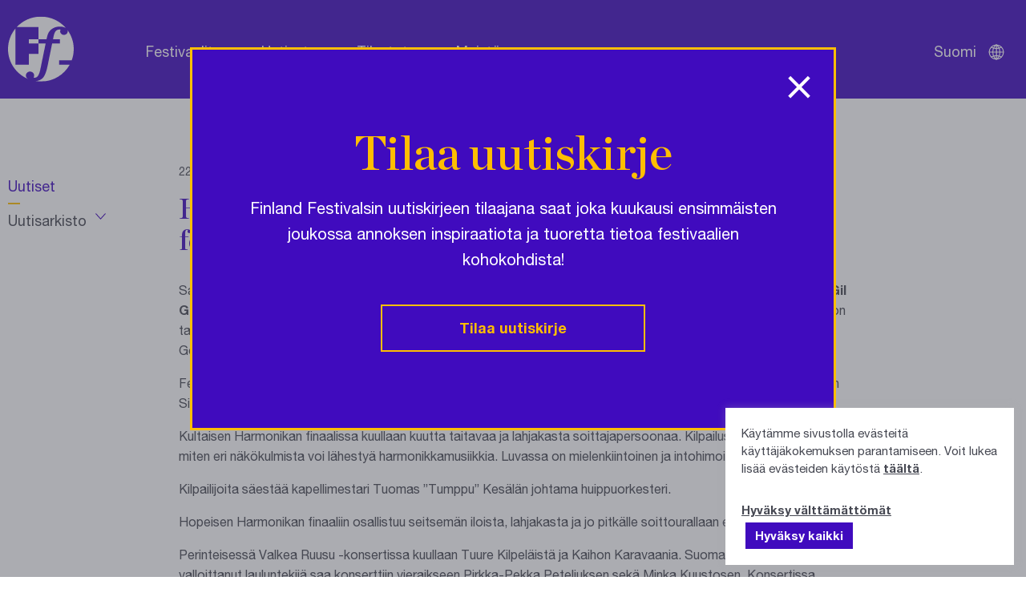

--- FILE ---
content_type: text/html; charset=UTF-8
request_url: https://festivals.fi/haitarille-kyytia-gil-goldstein-sata-hame-soi-festivaalin-tahtivieras/
body_size: 16146
content:
<!DOCTYPE html>
<html lang="fi" class="no-js">
<head>
	<meta charset="utf-8">
	<meta http-equiv="x-ua-compatible" content="ie=edge">
	<meta name="viewport" content="width=device-width, initial-scale=1">
	<title>Haitarille kyytiä! Gil Goldstein Sata-Häme Soi -festivaalin tähtivieras - Finland Festivals</title>

	<meta name='robots' content='index, follow, max-image-preview:large, max-snippet:-1, max-video-preview:-1' />

	<!-- This site is optimized with the Yoast SEO plugin v26.5 - https://yoast.com/wordpress/plugins/seo/ -->
	<meta name="description" content="Sata-Häme Soi -harmonikkafestivaalin kesän kansainvälinen tähtivieras on legendaarinen amerikkalainen muusikko Gil Goldstein. Hänen harmonikkansa on" />
	<link rel="canonical" href="https://festivals.fi/haitarille-kyytia-gil-goldstein-sata-hame-soi-festivaalin-tahtivieras/" />
	<meta property="og:locale" content="fi_FI" />
	<meta property="og:type" content="article" />
	<meta property="og:title" content="Haitarille kyytiä! Gil Goldstein Sata-Häme Soi -festivaalin tähtivieras - Finland Festivals" />
	<meta property="og:description" content="Sata-Häme Soi -harmonikkafestivaalin kesän kansainvälinen tähtivieras on legendaarinen amerikkalainen muusikko Gil Goldstein. Hänen harmonikkansa on" />
	<meta property="og:url" content="https://festivals.fi/haitarille-kyytia-gil-goldstein-sata-hame-soi-festivaalin-tahtivieras/" />
	<meta property="og:site_name" content="Finland Festivals" />
	<meta property="article:published_time" content="2015-04-22T10:45:52+00:00" />
	<meta property="article:modified_time" content="2023-04-13T12:32:29+00:00" />
	<meta property="og:image" content="https://festivals.fi/wp-content/uploads/2021/10/OG_festivals.jpg" />
	<meta property="og:image:width" content="1200" />
	<meta property="og:image:height" content="630" />
	<meta property="og:image:type" content="image/jpeg" />
	<meta name="author" content="ffadmin" />
	<meta name="twitter:card" content="summary_large_image" />
	<meta name="twitter:label1" content="Kirjoittanut" />
	<meta name="twitter:data1" content="ffadmin" />
	<meta name="twitter:label2" content="Arvioitu lukuaika" />
	<meta name="twitter:data2" content="6 minuuttia" />
	<script type="application/ld+json" class="yoast-schema-graph">{"@context":"https://schema.org","@graph":[{"@type":"WebPage","@id":"https://festivals.fi/haitarille-kyytia-gil-goldstein-sata-hame-soi-festivaalin-tahtivieras/","url":"https://festivals.fi/haitarille-kyytia-gil-goldstein-sata-hame-soi-festivaalin-tahtivieras/","name":"Haitarille kyytiä! Gil Goldstein Sata-Häme Soi -festivaalin tähtivieras - Finland Festivals","isPartOf":{"@id":"https://festivals.fi/#website"},"datePublished":"2015-04-22T10:45:52+00:00","dateModified":"2023-04-13T12:32:29+00:00","author":{"@id":"https://festivals.fi/#/schema/person/cb8a172fd5e1a901fadcc499a44b50ec"},"description":"Sata-Häme Soi -harmonikkafestivaalin kesän kansainvälinen tähtivieras on legendaarinen amerikkalainen muusikko Gil Goldstein. Hänen harmonikkansa on","breadcrumb":{"@id":"https://festivals.fi/haitarille-kyytia-gil-goldstein-sata-hame-soi-festivaalin-tahtivieras/#breadcrumb"},"inLanguage":"fi","potentialAction":[{"@type":"ReadAction","target":["https://festivals.fi/haitarille-kyytia-gil-goldstein-sata-hame-soi-festivaalin-tahtivieras/"]}]},{"@type":"BreadcrumbList","@id":"https://festivals.fi/haitarille-kyytia-gil-goldstein-sata-hame-soi-festivaalin-tahtivieras/#breadcrumb","itemListElement":[{"@type":"ListItem","position":1,"name":"Etusivu","item":"https://festivals.fi/"},{"@type":"ListItem","position":2,"name":"Haitarille kyytiä! Gil Goldstein Sata-Häme Soi -festivaalin tähtivieras"}]},{"@type":"WebSite","@id":"https://festivals.fi/#website","url":"https://festivals.fi/","name":"Finland Festivals","description":"","potentialAction":[{"@type":"SearchAction","target":{"@type":"EntryPoint","urlTemplate":"https://festivals.fi/?s={search_term_string}"},"query-input":{"@type":"PropertyValueSpecification","valueRequired":true,"valueName":"search_term_string"}}],"inLanguage":"fi"},{"@type":"Person","@id":"https://festivals.fi/#/schema/person/cb8a172fd5e1a901fadcc499a44b50ec","name":"ffadmin","image":{"@type":"ImageObject","inLanguage":"fi","@id":"https://festivals.fi/#/schema/person/image/","url":"https://secure.gravatar.com/avatar/0fecd6aa67248754e8da52f94fba04fd4fe30842bf446d1d13ab5149526ce92f?s=96&d=mm&r=g","contentUrl":"https://secure.gravatar.com/avatar/0fecd6aa67248754e8da52f94fba04fd4fe30842bf446d1d13ab5149526ce92f?s=96&d=mm&r=g","caption":"ffadmin"},"sameAs":["https://festivals.fi"]}]}</script>
	<!-- / Yoast SEO plugin. -->


<link rel='dns-prefetch' href='//static.addtoany.com' />
<link rel="alternate" title="oEmbed (JSON)" type="application/json+oembed" href="https://festivals.fi/wp-json/oembed/1.0/embed?url=https%3A%2F%2Ffestivals.fi%2Fhaitarille-kyytia-gil-goldstein-sata-hame-soi-festivaalin-tahtivieras%2F" />
<link rel="alternate" title="oEmbed (XML)" type="text/xml+oembed" href="https://festivals.fi/wp-json/oembed/1.0/embed?url=https%3A%2F%2Ffestivals.fi%2Fhaitarille-kyytia-gil-goldstein-sata-hame-soi-festivaalin-tahtivieras%2F&#038;format=xml" />
		<style>
			.lazyload,
			.lazyloading {
				max-width: 100%;
			}
		</style>
		<style id='wp-img-auto-sizes-contain-inline-css' type='text/css'>
img:is([sizes=auto i],[sizes^="auto," i]){contain-intrinsic-size:3000px 1500px}
/*# sourceURL=wp-img-auto-sizes-contain-inline-css */
</style>
<style id='classic-theme-styles-inline-css' type='text/css'>
/*! This file is auto-generated */
.wp-block-button__link{color:#fff;background-color:#32373c;border-radius:9999px;box-shadow:none;text-decoration:none;padding:calc(.667em + 2px) calc(1.333em + 2px);font-size:1.125em}.wp-block-file__button{background:#32373c;color:#fff;text-decoration:none}
/*# sourceURL=/wp-includes/css/classic-themes.min.css */
</style>
<link rel='stylesheet' id='cookie-law-info-css' href='https://festivals.fi/wp-content/plugins/cookie-law-info/legacy/public/css/cookie-law-info-public.css?ver=3.3.7' type='text/css' media='all' />
<link rel='stylesheet' id='cookie-law-info-gdpr-css' href='https://festivals.fi/wp-content/plugins/cookie-law-info/legacy/public/css/cookie-law-info-gdpr.css?ver=3.3.7' type='text/css' media='all' />
<link rel='stylesheet' id='style-css' href='https://festivals.fi/wp-content/themes/brbr/build/style.min.css?ver=1763553479' type='text/css' media='all' />
<link rel='stylesheet' id='addtoany-css' href='https://festivals.fi/wp-content/plugins/add-to-any/addtoany.min.css?ver=1.16' type='text/css' media='all' />
<script type="text/javascript" id="wpml-cookie-js-extra">
/* <![CDATA[ */
var wpml_cookies = {"wp-wpml_current_language":{"value":"fi","expires":1,"path":"/"}};
var wpml_cookies = {"wp-wpml_current_language":{"value":"fi","expires":1,"path":"/"}};
//# sourceURL=wpml-cookie-js-extra
/* ]]> */
</script>
<script type="text/javascript" src="https://festivals.fi/wp-content/plugins/sitepress-multilingual-cms/res/js/cookies/language-cookie.js?ver=486900" id="wpml-cookie-js" defer="defer" data-wp-strategy="defer"></script>
<script type="text/javascript" id="addtoany-core-js-before">
/* <![CDATA[ */
window.a2a_config=window.a2a_config||{};a2a_config.callbacks=[];a2a_config.overlays=[];a2a_config.templates={};a2a_localize = {
	Share: "Share",
	Save: "Save",
	Subscribe: "Subscribe",
	Email: "Email",
	Bookmark: "Bookmark",
	ShowAll: "Show all",
	ShowLess: "Show less",
	FindServices: "Find service(s)",
	FindAnyServiceToAddTo: "Instantly find any service to add to",
	PoweredBy: "Powered by",
	ShareViaEmail: "Share via email",
	SubscribeViaEmail: "Subscribe via email",
	BookmarkInYourBrowser: "Bookmark in your browser",
	BookmarkInstructions: "Press Ctrl+D or \u2318+D to bookmark this page",
	AddToYourFavorites: "Add to your favorites",
	SendFromWebOrProgram: "Send from any email address or email program",
	EmailProgram: "Email program",
	More: "More&#8230;",
	ThanksForSharing: "Thanks for sharing!",
	ThanksForFollowing: "Thanks for following!"
};

a2a_config.icon_color="transparent,#000000";

//# sourceURL=addtoany-core-js-before
/* ]]> */
</script>
<script type="text/javascript" defer src="https://static.addtoany.com/menu/page.js" id="addtoany-core-js"></script>
<link rel="https://api.w.org/" href="https://festivals.fi/wp-json/" /><link rel="alternate" title="JSON" type="application/json" href="https://festivals.fi/wp-json/wp/v2/posts/55077" /><link rel='shortlink' href='https://festivals.fi/?p=55077' />
<!-- Global site tag (gtag.js) - Google Analytics -->
<script type="text/plain" data-cli-class="cli-blocker-script"  data-cli-script-type="analytics" data-cli-block="true"  data-cli-element-position="head" async src="https://www.googletagmanager.com/gtag/js?id=UA-41816508-1"></script>
<script type="text/plain" data-cli-class="cli-blocker-script"  data-cli-script-type="analytics" data-cli-block="true"  data-cli-element-position="head">
  window.dataLayer = window.dataLayer || [];
  function gtag(){dataLayer.push(arguments);}
  gtag('js', new Date());

  gtag('config', 'UA-41816508-1');
</script>
		<script>
			document.documentElement.className = document.documentElement.className.replace('no-js', 'js');
		</script>
				<style>
			.no-js img.lazyload {
				display: none;
			}

			figure.wp-block-image img.lazyloading {
				min-width: 150px;
			}

			.lazyload,
			.lazyloading {
				--smush-placeholder-width: 100px;
				--smush-placeholder-aspect-ratio: 1/1;
				width: var(--smush-image-width, var(--smush-placeholder-width)) !important;
				aspect-ratio: var(--smush-image-aspect-ratio, var(--smush-placeholder-aspect-ratio)) !important;
			}

						.lazyload, .lazyloading {
				opacity: 0;
			}

			.lazyloaded {
				opacity: 1;
				transition: opacity 400ms;
				transition-delay: 0ms;
			}

					</style>
		<link rel="icon" href="https://festivals.fi/wp-content/uploads/2021/10/cropped-ff-favicon-32x32.png" sizes="32x32" />
<link rel="icon" href="https://festivals.fi/wp-content/uploads/2021/10/cropped-ff-favicon-192x192.png" sizes="192x192" />
<link rel="apple-touch-icon" href="https://festivals.fi/wp-content/uploads/2021/10/cropped-ff-favicon-180x180.png" />
<meta name="msapplication-TileImage" content="https://festivals.fi/wp-content/uploads/2021/10/cropped-ff-favicon-270x270.png" />
<style id='global-styles-inline-css' type='text/css'>
:root{--wp--preset--aspect-ratio--square: 1;--wp--preset--aspect-ratio--4-3: 4/3;--wp--preset--aspect-ratio--3-4: 3/4;--wp--preset--aspect-ratio--3-2: 3/2;--wp--preset--aspect-ratio--2-3: 2/3;--wp--preset--aspect-ratio--16-9: 16/9;--wp--preset--aspect-ratio--9-16: 9/16;--wp--preset--color--black: #000000;--wp--preset--color--cyan-bluish-gray: #abb8c3;--wp--preset--color--white: #ffffff;--wp--preset--color--pale-pink: #f78da7;--wp--preset--color--vivid-red: #cf2e2e;--wp--preset--color--luminous-vivid-orange: #ff6900;--wp--preset--color--luminous-vivid-amber: #fcb900;--wp--preset--color--light-green-cyan: #7bdcb5;--wp--preset--color--vivid-green-cyan: #00d084;--wp--preset--color--pale-cyan-blue: #8ed1fc;--wp--preset--color--vivid-cyan-blue: #0693e3;--wp--preset--color--vivid-purple: #9b51e0;--wp--preset--gradient--vivid-cyan-blue-to-vivid-purple: linear-gradient(135deg,rgb(6,147,227) 0%,rgb(155,81,224) 100%);--wp--preset--gradient--light-green-cyan-to-vivid-green-cyan: linear-gradient(135deg,rgb(122,220,180) 0%,rgb(0,208,130) 100%);--wp--preset--gradient--luminous-vivid-amber-to-luminous-vivid-orange: linear-gradient(135deg,rgb(252,185,0) 0%,rgb(255,105,0) 100%);--wp--preset--gradient--luminous-vivid-orange-to-vivid-red: linear-gradient(135deg,rgb(255,105,0) 0%,rgb(207,46,46) 100%);--wp--preset--gradient--very-light-gray-to-cyan-bluish-gray: linear-gradient(135deg,rgb(238,238,238) 0%,rgb(169,184,195) 100%);--wp--preset--gradient--cool-to-warm-spectrum: linear-gradient(135deg,rgb(74,234,220) 0%,rgb(151,120,209) 20%,rgb(207,42,186) 40%,rgb(238,44,130) 60%,rgb(251,105,98) 80%,rgb(254,248,76) 100%);--wp--preset--gradient--blush-light-purple: linear-gradient(135deg,rgb(255,206,236) 0%,rgb(152,150,240) 100%);--wp--preset--gradient--blush-bordeaux: linear-gradient(135deg,rgb(254,205,165) 0%,rgb(254,45,45) 50%,rgb(107,0,62) 100%);--wp--preset--gradient--luminous-dusk: linear-gradient(135deg,rgb(255,203,112) 0%,rgb(199,81,192) 50%,rgb(65,88,208) 100%);--wp--preset--gradient--pale-ocean: linear-gradient(135deg,rgb(255,245,203) 0%,rgb(182,227,212) 50%,rgb(51,167,181) 100%);--wp--preset--gradient--electric-grass: linear-gradient(135deg,rgb(202,248,128) 0%,rgb(113,206,126) 100%);--wp--preset--gradient--midnight: linear-gradient(135deg,rgb(2,3,129) 0%,rgb(40,116,252) 100%);--wp--preset--font-size--small: 13px;--wp--preset--font-size--medium: 20px;--wp--preset--font-size--large: 36px;--wp--preset--font-size--x-large: 42px;--wp--preset--spacing--20: 0.44rem;--wp--preset--spacing--30: 0.67rem;--wp--preset--spacing--40: 1rem;--wp--preset--spacing--50: 1.5rem;--wp--preset--spacing--60: 2.25rem;--wp--preset--spacing--70: 3.38rem;--wp--preset--spacing--80: 5.06rem;--wp--preset--shadow--natural: 6px 6px 9px rgba(0, 0, 0, 0.2);--wp--preset--shadow--deep: 12px 12px 50px rgba(0, 0, 0, 0.4);--wp--preset--shadow--sharp: 6px 6px 0px rgba(0, 0, 0, 0.2);--wp--preset--shadow--outlined: 6px 6px 0px -3px rgb(255, 255, 255), 6px 6px rgb(0, 0, 0);--wp--preset--shadow--crisp: 6px 6px 0px rgb(0, 0, 0);}:where(.is-layout-flex){gap: 0.5em;}:where(.is-layout-grid){gap: 0.5em;}body .is-layout-flex{display: flex;}.is-layout-flex{flex-wrap: wrap;align-items: center;}.is-layout-flex > :is(*, div){margin: 0;}body .is-layout-grid{display: grid;}.is-layout-grid > :is(*, div){margin: 0;}:where(.wp-block-columns.is-layout-flex){gap: 2em;}:where(.wp-block-columns.is-layout-grid){gap: 2em;}:where(.wp-block-post-template.is-layout-flex){gap: 1.25em;}:where(.wp-block-post-template.is-layout-grid){gap: 1.25em;}.has-black-color{color: var(--wp--preset--color--black) !important;}.has-cyan-bluish-gray-color{color: var(--wp--preset--color--cyan-bluish-gray) !important;}.has-white-color{color: var(--wp--preset--color--white) !important;}.has-pale-pink-color{color: var(--wp--preset--color--pale-pink) !important;}.has-vivid-red-color{color: var(--wp--preset--color--vivid-red) !important;}.has-luminous-vivid-orange-color{color: var(--wp--preset--color--luminous-vivid-orange) !important;}.has-luminous-vivid-amber-color{color: var(--wp--preset--color--luminous-vivid-amber) !important;}.has-light-green-cyan-color{color: var(--wp--preset--color--light-green-cyan) !important;}.has-vivid-green-cyan-color{color: var(--wp--preset--color--vivid-green-cyan) !important;}.has-pale-cyan-blue-color{color: var(--wp--preset--color--pale-cyan-blue) !important;}.has-vivid-cyan-blue-color{color: var(--wp--preset--color--vivid-cyan-blue) !important;}.has-vivid-purple-color{color: var(--wp--preset--color--vivid-purple) !important;}.has-black-background-color{background-color: var(--wp--preset--color--black) !important;}.has-cyan-bluish-gray-background-color{background-color: var(--wp--preset--color--cyan-bluish-gray) !important;}.has-white-background-color{background-color: var(--wp--preset--color--white) !important;}.has-pale-pink-background-color{background-color: var(--wp--preset--color--pale-pink) !important;}.has-vivid-red-background-color{background-color: var(--wp--preset--color--vivid-red) !important;}.has-luminous-vivid-orange-background-color{background-color: var(--wp--preset--color--luminous-vivid-orange) !important;}.has-luminous-vivid-amber-background-color{background-color: var(--wp--preset--color--luminous-vivid-amber) !important;}.has-light-green-cyan-background-color{background-color: var(--wp--preset--color--light-green-cyan) !important;}.has-vivid-green-cyan-background-color{background-color: var(--wp--preset--color--vivid-green-cyan) !important;}.has-pale-cyan-blue-background-color{background-color: var(--wp--preset--color--pale-cyan-blue) !important;}.has-vivid-cyan-blue-background-color{background-color: var(--wp--preset--color--vivid-cyan-blue) !important;}.has-vivid-purple-background-color{background-color: var(--wp--preset--color--vivid-purple) !important;}.has-black-border-color{border-color: var(--wp--preset--color--black) !important;}.has-cyan-bluish-gray-border-color{border-color: var(--wp--preset--color--cyan-bluish-gray) !important;}.has-white-border-color{border-color: var(--wp--preset--color--white) !important;}.has-pale-pink-border-color{border-color: var(--wp--preset--color--pale-pink) !important;}.has-vivid-red-border-color{border-color: var(--wp--preset--color--vivid-red) !important;}.has-luminous-vivid-orange-border-color{border-color: var(--wp--preset--color--luminous-vivid-orange) !important;}.has-luminous-vivid-amber-border-color{border-color: var(--wp--preset--color--luminous-vivid-amber) !important;}.has-light-green-cyan-border-color{border-color: var(--wp--preset--color--light-green-cyan) !important;}.has-vivid-green-cyan-border-color{border-color: var(--wp--preset--color--vivid-green-cyan) !important;}.has-pale-cyan-blue-border-color{border-color: var(--wp--preset--color--pale-cyan-blue) !important;}.has-vivid-cyan-blue-border-color{border-color: var(--wp--preset--color--vivid-cyan-blue) !important;}.has-vivid-purple-border-color{border-color: var(--wp--preset--color--vivid-purple) !important;}.has-vivid-cyan-blue-to-vivid-purple-gradient-background{background: var(--wp--preset--gradient--vivid-cyan-blue-to-vivid-purple) !important;}.has-light-green-cyan-to-vivid-green-cyan-gradient-background{background: var(--wp--preset--gradient--light-green-cyan-to-vivid-green-cyan) !important;}.has-luminous-vivid-amber-to-luminous-vivid-orange-gradient-background{background: var(--wp--preset--gradient--luminous-vivid-amber-to-luminous-vivid-orange) !important;}.has-luminous-vivid-orange-to-vivid-red-gradient-background{background: var(--wp--preset--gradient--luminous-vivid-orange-to-vivid-red) !important;}.has-very-light-gray-to-cyan-bluish-gray-gradient-background{background: var(--wp--preset--gradient--very-light-gray-to-cyan-bluish-gray) !important;}.has-cool-to-warm-spectrum-gradient-background{background: var(--wp--preset--gradient--cool-to-warm-spectrum) !important;}.has-blush-light-purple-gradient-background{background: var(--wp--preset--gradient--blush-light-purple) !important;}.has-blush-bordeaux-gradient-background{background: var(--wp--preset--gradient--blush-bordeaux) !important;}.has-luminous-dusk-gradient-background{background: var(--wp--preset--gradient--luminous-dusk) !important;}.has-pale-ocean-gradient-background{background: var(--wp--preset--gradient--pale-ocean) !important;}.has-electric-grass-gradient-background{background: var(--wp--preset--gradient--electric-grass) !important;}.has-midnight-gradient-background{background: var(--wp--preset--gradient--midnight) !important;}.has-small-font-size{font-size: var(--wp--preset--font-size--small) !important;}.has-medium-font-size{font-size: var(--wp--preset--font-size--medium) !important;}.has-large-font-size{font-size: var(--wp--preset--font-size--large) !important;}.has-x-large-font-size{font-size: var(--wp--preset--font-size--x-large) !important;}
/*# sourceURL=global-styles-inline-css */
</style>
<link rel='stylesheet' id='cookie-law-info-table-css' href='https://festivals.fi/wp-content/plugins/cookie-law-info/legacy/public/css/cookie-law-info-table.css?ver=3.3.7' type='text/css' media='all' />
</head>

<body class="wp-singular post-template-default single single-post postid-55077 single-format-standard wp-theme-brbr">

<div class="site-wrapper">

    <header class="site-header">
    <div class="grid-container">
        <nav class="grid-x grid-padding-x">
            <div class="small-12 cell">

                <a href="https://festivals.fi/" class="site-title" rel="home"><img data-src="https://festivals.fi/wp-content/themes/brbr/img/finland-festivals-logo.svg" alt="Finland Festivals" src="[data-uri]" class="lazyload"></a>

                <a class="skip-navigation" href="#main">Ohita navigaatio</a>

                <div class="title-bar" data-responsive-toggle="top-menu" data-hide-for="medium">
                    <button class="menu-icon" type="button" data-toggle aria-label="Avaa navigaatio"></button>
                </div>
                <div class="top-bar" id="top-menu">
                    <ul class="menu" data-animate="true" data-submenu-toggle="true">
                        <li id="menu-item-129" class="menu-item menu-item-type-post_type menu-item-object-page menu-item-129 menu-item-has-children"><a href="https://festivals.fi/festivaalit/">Festivaalit</a><ul class="menu"><li class="menu-item"><a href="https://festivals.fi/taidelajit/monitaidefestivaalit/">Monitaidefestivaalit</a></li><li class="menu-item"><a href="https://festivals.fi/taidelajit/klassinen-musiikki/">Klassinen musiikki</a></li><li class="menu-item"><a href="https://festivals.fi/taidelajit/vanha-musiikki/">Vanha musiikki</a></li><li class="menu-item"><a href="https://festivals.fi/taidelajit/ooppera-ja-kuoro/">Ooppera ja kuoro</a></li><li class="menu-item"><a href="https://festivals.fi/taidelajit/nykymusiikki/">Nykymusiikki</a></li><li class="menu-item"><a href="https://festivals.fi/taidelajit/jazz-blues/">Jazz / Blues</a></li><li class="menu-item"><a href="https://festivals.fi/taidelajit/folk/">Folk</a></li><li class="menu-item"><a href="https://festivals.fi/taidelajit/tanssi/">Tanssi</a></li><li class="menu-item"><a href="https://festivals.fi/taidelajit/teatteri-ja-kirjallisuus/">Teatteri ja kirjallisuus</a></li><li class="menu-item"><a href="https://festivals.fi/taidelajit/lasten-ja-nuorten/">Lasten ja nuorten</a></li><li class="menu-item"><a href="https://festivals.fi/taidelajit/kuvataide/">Kuvataide</a></li><li class="menu-item"><a href="https://festivals.fi/taidelajit/elokuva/">Elokuva</a></li></ul><li id="menu-item-130" class="menu-item menu-item-type-post_type menu-item-object-page current_page_parent menu-item-130"><a href="https://festivals.fi/uutiset/">Uutiset</a><ul class="menu"><li id="menu-item-142" class="hide-for-small-only menu-item menu-item-type-post_type menu-item-object-page current_page_parent menu-item-142"><a href="https://festivals.fi/uutiset/">Uutiset</a><li id="menu-item-52459" class="yearly-archive menu-item menu-item-type-custom menu-item-object-custom menu-item-52459"><a href="#">Uutisarkisto</a><button class="open-dropdown"><span class="screen-reader-text">Avaa vuosivalikko</span></button><ul class="yearly dropdown">	<li><a href='https://festivals.fi/2025/'>2025</a></li>
	<li><a href='https://festivals.fi/2024/'>2024</a></li>
	<li><a href='https://festivals.fi/2023/'>2023</a></li>
	<li><a href='https://festivals.fi/2022/'>2022</a></li>
	<li><a href='https://festivals.fi/2021/'>2021</a></li>
	<li><a href='https://festivals.fi/2020/'>2020</a></li>
	<li><a href='https://festivals.fi/2019/'>2019</a></li>
	<li><a href='https://festivals.fi/2018/'>2018</a></li>
	<li><a href='https://festivals.fi/2017/'>2017</a></li>
	<li><a href='https://festivals.fi/2016/'>2016</a></li>
	<li><a href='https://festivals.fi/2015/'>2015</a></li>
	<li><a href='https://festivals.fi/2014/'>2014</a></li>
	<li><a href='https://festivals.fi/2013/'>2013</a></li>
	<li><a href='https://festivals.fi/2012/'>2012</a></li>
	<li><a href='https://festivals.fi/2011/'>2011</a></li>
	<li><a href='https://festivals.fi/2010/'>2010</a></li>
	<li><a href='https://festivals.fi/2009/'>2009</a></li>
	<li><a href='https://festivals.fi/2008/'>2008</a></li>
</ul></ul><li id="menu-item-64354" class="menu-item menu-item-type-post_type menu-item-object-page menu-item-64354"><a href="https://festivals.fi/tilastot/">Tilastot</a><li id="menu-item-193" class="company-link menu-item menu-item-type-post_type menu-item-object-page menu-item-193"><a href="https://festivals.fi/meista/">Meistä</a><ul class="menu"><li id="menu-item-63590" class="hide-for-small-only menu-item menu-item-type-post_type menu-item-object-page menu-item-63590"><a href="https://festivals.fi/meista/">Meistä</a></li>
<li id="menu-item-63591" class="menu-item menu-item-type-post_type menu-item-object-page menu-item-63591"><a href="https://festivals.fi/meista/festivaalien-historia/">Suomalaisten festivaalien historiaa</a></li>
</ul>                    </ul>
                </div>

                <ul class="menu lang-menu">
                    <li class="active">Suomi <button class="open-menu" title="Avaa kielivalikko"><span class="screen-reader-text">Avaa kielivalikko</span></button>
                    </li>

                    <ul class="dropdown">
                                                    <li class="menu-item">
                                <a href="https://festivals.fi/en/">English</a>
                            </li>
                                                        <li class="menu-item">
                                <a href="https://festivals.fi/sv/">Svenska</a>
                            </li>
                                                        <li class="menu-item">
                                <a href="https://festivals.fi/ja/">日本語</a>
                            </li>
                                                        <li class="menu-item">
                                <a href="https://festivals.fi/ru/">Русский</a>
                            </li>
                                                        <li class="menu-item">
                                <a href="https://festivals.fi/de/">Deutsch</a>
                            </li>
                                                        <li class="menu-item">
                                <a href="https://festivals.fi/fr/">Français</a>
                            </li>
                                                        <li class="menu-item">
                                <a href="https://festivals.fi/zh-hans/">简体中文</a>
                            </li>
                                                </ul>
                </ul>

            </div>
        </nav>
    </div>
</header>
    <main id="main" role="main">

<div class="grid-container">
	<div class="grid-x grid-padding-x">
        <div class="small-12 large-2 cell sidebar show-for-large">
            <ul class="sidebar-nav">
                <li class="hide-for-small-only menu-item menu-item-type-post_type menu-item-object-page current_page_parent menu-item-142"><a href="https://festivals.fi/uutiset/">Uutiset</a><li class="yearly-archive menu-item menu-item-type-custom menu-item-object-custom menu-item-52459"><a href="#">Uutisarkisto</a><button class="open-dropdown"><span class="screen-reader-text">Avaa vuosivalikko</span></button><ul class="yearly dropdown">	<li><a href='https://festivals.fi/2025/'>2025</a></li>
	<li><a href='https://festivals.fi/2024/'>2024</a></li>
	<li><a href='https://festivals.fi/2023/'>2023</a></li>
	<li><a href='https://festivals.fi/2022/'>2022</a></li>
	<li><a href='https://festivals.fi/2021/'>2021</a></li>
	<li><a href='https://festivals.fi/2020/'>2020</a></li>
	<li><a href='https://festivals.fi/2019/'>2019</a></li>
	<li><a href='https://festivals.fi/2018/'>2018</a></li>
	<li><a href='https://festivals.fi/2017/'>2017</a></li>
	<li><a href='https://festivals.fi/2016/'>2016</a></li>
	<li><a href='https://festivals.fi/2015/'>2015</a></li>
	<li><a href='https://festivals.fi/2014/'>2014</a></li>
	<li><a href='https://festivals.fi/2013/'>2013</a></li>
	<li><a href='https://festivals.fi/2012/'>2012</a></li>
	<li><a href='https://festivals.fi/2011/'>2011</a></li>
	<li><a href='https://festivals.fi/2010/'>2010</a></li>
	<li><a href='https://festivals.fi/2009/'>2009</a></li>
	<li><a href='https://festivals.fi/2008/'>2008</a></li>
</ul>            </ul>
        </div>

        <article class="small-12 medium-10 medium-offset-1 large-8 large-offset-0 cell main-text">
            
            <p class="date">22.04.2015</p>

            <h1 class="page-title">Haitarille kyytiä! Gil Goldstein Sata-Häme Soi -festivaalin tähtivieras</h1>

            <p>Sata-Häme Soi -harmonikkafestivaalin kesän kansainvälinen tähtivieras on legendaarinen amerikkalainen<i> </i>muusikko<strong> </strong><strong>Gil Goldstein</strong>. Hänen harmonikkansa on soinut niin<strong> Bobby McFerrin</strong>in kuin <strong>Pat Methenynkin</strong> yhtyeissä. Goldsteinillä on takanaan jo neljä vuosikymmentä menestyksekästä uraa jazzmuusikkona, säveltäjänä, sovittajana ja tuottajana. Gil Goldstein on ollut mukana kolmella Grammy-palkitulla albumilla.</p>
<p>Festivaalin keskiössä on harmonikka ja se mahdollistaa musiikin tyylien laajan kirjon. Harmonikalle annetaan kyytiä niin Sibeliuksen sävellysten, jazzin klassikoiden, P<strong>iazzollan </strong>tangojen, kirkkomusiikin kuin kansanmusiikinkin kyydissä.</p>
<p>Kultaisen Harmonikan finaalissa kuullaan kuutta taitavaa ja lahjakasta soittajapersoonaa. Kilpailussa saadaan kuulla miten eri näkökulmista voi lähestyä harmonikkamusiikkia. Luvassa on mielenkiintoinen ja intohimoinen ilta.</p>
<p>Kilpailijoita säestää kapellimestari Tuomas ”Tumppu” Kesälän johtama huippuorkesteri.</p>
<p>Hopeisen Harmonikan finaaliin osallistuu seitsemän iloista, lahjakasta ja jo pitkälle soittourallaan edennyttä lasta.</p>
<p>Perinteisessä Valkea Ruusu -konsertissa kuullaan Tuure Kilpeläistä ja Kaihon Karavaania. Suomalaisten sydämet valloittanut lauluntekijä saa konserttiin vieraikseen Pirkka-Pekka Peteliuksen sekä Minka Kuustosen. Konsertissa kuullaan mm. Velipuolikuusta tuttuja haitarijatsisävelmiä.</p>
<p>Sami Pitkämön hunajaista lauluääntä saadaan kuulla perjantai-iltana. Sami saapuu Ikaalisiin uuden kvintettinsä kanssa, jota vahvistaa jousikvartetti. Kokonaisuuden kruunaa lahjakas ja upeaääninen Diandra.</p>
<p>Ikaalisten kirkossa päästään kuulemaan tuttuja, kauniita ja rakkaita virsimelodioita, kun musiikin monitaituri Marzi Nyman istuu urkujen taakse mukanaan tamperelainen poikakuoro Pirkanpojat.</p>
<p>Harmonikan vieraana -klubille vieraaksi saapuu laulaja-lauluntekijä Anssi Kela. Tunnelmallisen Luomajärven Hevoskievarin klubi-illoissa Niko Kumpuvaaran vieraana kuullaan artisteja, joiden musiikissa harmonikka ei yleensä näyttele suurta roolia.</p>
<p>Festivaalipuiston illassa lavalle nousevat muun muassa Antti Paalanen, Olavi Uusivirta ja Virve Rosti.</p>
<p><b>Sata-Häme Soi antaa haitarille kyytiä Ikaalisissa 30.6.–5.7.2015. </b></p>
<p>&nbsp;</p>
<p><b>Harmonikka taipuu moneen musiikkimakuun</b></p>
<p>Yhdysvaltojen kansallispäivänä lauantaina 4.7. Gil Goldstein konsertoi Ikaalisissa pianisti ja säveltäjä<strong> Iiro Rantalan</strong> kanssa.  Rantala on Trio Töykeiden perustaja ja kansainvälisesti tunnetuin jazzmuusikkomme. Ystävykset Goldstein ja Rantala soittivat jo 1990-luvulla New Yorkissa perustamassaan Tango Kings -yhtyeessä. Ikaalisissa heitä kuullaan ensimmäistä kertaa duona.</p>
<p>Perinteisessä Valkea Ruusu -konsertissa kuullaan uutta suomalaista iskelmää parhaimmillaan. Tuure Kilpeläinen ja Kaihon Karavaani ovat valloittaneet suomalaisten sydämet neljällä albumillaan ja lukemattomilla konserteillaan. Loistava yhtye saa Ikaalinen-saliin seurakseen yllättävät vieraat, kun lavalle heidän kanssaan astuvat Pirkka-Pekka Petelius ja Minka Kuustonen.</p>
<p>Ainutlaatuisessa konsertissa kuullaan Tuure Kilpeläisen lauluja sekä vanhempaa suomalaista iskelmämusiikkia.</p>
<p>Sami Pitkämö Quintet kuorrutettuna jousikvartetilla tuo Ikaalisten konserttiin rakastetuimpia jazzsävelmiä, uudelleen sovitettuja pop-hittejä sekä Pitkämön omia sävellyksiä. Hunajaääninen Pitkämö johtaa bändejä television huippusarjoissa, sovittaa ja säveltää musiikkia artisteille, televisioon ja teatteriin sekä esiintyy omien yhtyeidensä kanssa. Ikaalisissa orkesterin solistina kuullaan myös Idols-kilpailusta tunnetuksi tullutta Diandraa.</p>
<p>&nbsp;</p>
<p><b>Klubitunnelmaa</b></p>
<p>Harmonikan vieraana -klubin ideana on tuoda harmonikan vieraaksi artisteja, joiden musiikissa ei yleensä harmonikkaa kuule.</p>
<p>Tunnelmalliselle Luomajärven Hevoskievarin tanssivintille esiintyjäksi saapuu laulaja-lauluntekijä Anssi Kela yhdessä luottokitaristinsa Tuomas Wainölän kanssa. Anssin ensimmäinen soololevy Nummela oli suuri menestys, jonka monista kappaleista tuli hittejä. Levy on Suomen historian 13. myydyin ja se sai viisinkertaista platinaa. Tämän jälkeen Kela on julkaissut viisi albumia, jotka ovat tuoneet tekijälleen platinaa ja kultaa.</p>
<p>Ensimmäistä kertaa Sata-Häme Soi -festivaaleilla kuullaan myös neljän virtuoosin Ice Loving Animals -yhtyettä. Yhtye tarjoaa musiikillista sielunruokaa lautaselta, joka sisältää maailmanmusiikin, jazzin ja omanlaisensa progemusiikin herkkupaloja. Konsertissa voi kuulla uusin maustein esimerkiksi Säkkijärven polkan tai Nuijamiesten marssin. Yhtyeessä soittavat Niko Kumpuvaara, harmonikka,<strong> Marzi Nyman</strong>, kitara,<strong> Arttu Takalo</strong>, vibrafoni ja Jaska Lukkarinen, rummut.</p>
<p>&#8221;Pakko saada laulaa!&#8221;, tätä nimeä kantaa <strong>Edit Piafille</strong> omistettu  musiikkiteatteriesitys. Piafin syntymästä tulee tänä vuonna kuluneeksi 100 vuotta.<strong> Susanna Haaviston</strong> käsikirjoittama, visualisoima ja ohjaama musiikkidraama on vuoropuhelu Edith Piafin ja Susanna Haaviston välillä. Piafin rakastetuimpien laulujen lisäksi esityksessä kuullaan myös <strong>Anna-Mari Kähärän, </strong><strong></strong></p>
<p><strong>Michel Legrandin</strong> ja<strong> Juha Tikan</strong> sävellyksiä. Susanna Haavistoa säestävät <strong>Merja Ikkelä</strong>, harmonikka, <strong>Esa Helasvuo</strong>, piano ja Juha Tikka, basso.</p>
<p>Nuorta voimaa estradille tuovat harmonikkataiteilijat Jonna Pirttijoki ja Netta Skog. Nämä lahjakkaat nuoret naiset valtaavat Oman Tuvan soitollaan ja laulullaan. Ikaalisissa on nyt harvinainen mahdollisuus kuullaan näitä kahta lahjasta muusikkoa yhteisessä konsertissa.</p>
<p>Suomen kansanmusiikin kermaa on ikaalilainen pelimannimusiikki, josta kietoutuu Kyrösjärven laineilla -konsertti. Nostalgisessa konsertissa kuullaan rakastetuimpia ikaalilaisia sävelmiä Ikaalisten Mieslaulajien ja Ikaalisten Harmonikkamiesten esittämänä.</p>
<p>&nbsp;</p>
<p><b>Klassista musiikkia ja hengellisiä lauluja </b></p>
<p>Le Grand Duo -konsertissa Ikaalisten kirkossa esiintyvät virtuoosimaiset muusikot <strong>Mika Väyrynen</strong> ja <strong>Jan-Erik Gustafsson</strong>. Mika Väyrynen on yksi maailman arvostetuimmista klassisen harmonikkamusiikin taiteilijoista. Hän on ainoa suomalainen, joka on voittanut kansainväliset Coupe Mondiale -kilpailut. Mika Väyrysen poikkeuksellisen laaja kansainvälinen ura käsittää satoja konsertteja, monien sinfoniaorkesterien solistivierailuja, yli 20 äänilevyä sekä tiivistä jatkuvaa työskentelyä säveltäjien kanssa. Harmonikkataiteilija Mika Väyrysen ja sellisti Jan-Erik Gustafssonin konsertissa soivat Sibeliuksen, Händelin, Bartokin, Skrjabinin ja Piazzollan sävellykset.</p>
<p>Ikaalisten kirkossa soivat myös hengelliset laulut. Tutut, kauniit ja rakkaat virsimelodiat saavat uudet raamit, kun Ikaalisten kirkon urkuja soittaa Marzi Nyman. Konsertissa kuullaan myös harmonikkaa ja orkesterilyömäsoittimia Niko Kumpuvaaran ja Arttu Takalon toimesta. Mukana on myös maineikas tamperelainen poikakuoro Pirkanpojat<strong> Jouni Rissasen</strong> johdolla.</p>
<p>&nbsp;</p>
<p><b>Festivaalitunnelma kohoaa puistossa</b></p>
<p>Festivaalin sydämessä, Festivaalipuiston lavalla ja Ohjelmateltassa kuullaan koko festivaalin ajan soittoa ja laulua. Tunnelmaa tuovat ja yleisöä tanssittavat muun muassa<strong> Marita Taavitsainen</strong> &amp; tanssiorkesteri Koivu, Ikaalisten Viulupelimannit, Minni &amp; Meripojat, tanssiorkesteri <strong>Ippe Mansikka</strong>, <strong>Virve Rosti</strong>, <strong>Olavi Uusivirta</strong>, Harmando, Hölömöt, tanssiorkesteri<strong> Mauri Heiska</strong>, Jämijärven Pelimannit, Matti Esko, <strong>Antti Paalanen</strong>, Sorrowhearts, <strong>Netta Skog</strong> sekä hanurihumoristit <strong>Seppo Soittila</strong> ja <strong>Matti Lepänhaara</strong>.</p>
<p>Festivaalipuistossa on lapsille oma konsertti, jossa seikkailevat kahden sisaruksen, <strong>Pauliina Lerchen</strong> ja <strong>Hannamari Luukkasen,</strong> Mimmit-yhtye.</p>
<p>&nbsp;</p>
<p><b>Kilpailut</b></p>
<p>Perinteinen osa festivaalin ohjelmaa ovat kilpailut.<br />
Kultainen Harmonikka on viihdeharmonikansoiton Suomen mestaruuskilpailu 15-35 -vuotiaille soittajille. Kilpailu on järjestetty vuodesta 1983 alkaen. Ensimmäisen Kultaisen Harmonikan 1983 voitti huikeaa uraa tekevä Maria Kalaniemi.</p>
<p>Lasten Hopeinen Harmonikka on järjestetty Kultaisen Harmonikan rinnalla vuodesta 1986 alkaen. Kilpailu on tarkoitettu 10-vuotiaille ja sitä nuoremmille lapsille. Molempiin kilpailuihin valitaan semifinalistit nauhakarsinnan perusteella. Semifinaali käydään maaliskuussa Harmonikkaristeilyllä.</p>
<p>Hopeissa Harmonikassa soittaa seitsemän lasta, Kultaisessa Harmonikassa taitavia kilpailijoita on kuusi.  Kultaisen ja Hopeisen Harmonikan finaali soitetaan Ikaalisissa keskiviikkona 1.7.</p>
<p>Suomen Pelimannimestaruuskilpailut on vanhin Suomessa yhtäjaksoisesti järjestetty valtakunnallinen harmonikkakilpailu ja sen myötä yksi Sata-Häme Soi -festivaalin kulmakivistä.</p>
<p>1- ja 2-rivisten sekä 5-rivisten harmonikkojen soittajat kisaavat omissa sarjoissaan. Sarjoja on 9-vuotiaista veteraaneihin. Etnomusiikilla on oma sarjansa vähärivisten kilpailussa.</p>
<p>&nbsp;</p>
<p><b>Taustaksi</b></p>
<p>Sata-Häme Soi -festivaali on järjestetty Ikaalisissa vuodesta 1972 alkaen. Festivaalin ohjelma punoutuu harmonikan ympärille ja esittelee laajasti erilaisia musiikkityylejä. Kävijöitä on vuosittain noin 30 000, konsertteja ja tapahtumia festivaaliviikon aikana yli 30. Festivaaliviikolla on vapaapääsyistä ohjelmaa kahdella puiston lavalla joka päivä klo 12-18. Esiintyjiä festivaalilla on viikon aikana noin 800.</p>
<p>Festivaalipuiston lavalle nousevat päivällä sadat harrastajat eri puolilta Suomea. Monelle harmonikkaryhmälle Sata-Häme Soi -festivaalilla esiintyminen on vuoden tärkein tapahtuma, johon valmistaudutaan huolella. Harmonikan harrastajaryhmiä tulee Ikaalisiin eri puolilta Suomea yli 40. Sata-Häme Soi -festivaali kokoaa alan ammattilaiset ja harrastajat yhteen. Festivaalin yhteydessä järjestetään muun muassa Suomen suurimmat harmonikkamessut.</p>
<p>&nbsp;</p>
<p><a href="http://www.satahamesoi.fi">www.satahamesoi.fi</a></p>
            <p class="share-title">Jaa</p>
            <div class="addtoany_shortcode"><div class="a2a_kit a2a_kit_size_30 addtoany_list" data-a2a-url="https://festivals.fi/haitarille-kyytia-gil-goldstein-sata-hame-soi-festivaalin-tahtivieras/" data-a2a-title="Haitarille kyytiä! Gil Goldstein Sata-Häme Soi -festivaalin tähtivieras"><a class="a2a_button_x" href="https://www.addtoany.com/add_to/x?linkurl=https%3A%2F%2Ffestivals.fi%2Fhaitarille-kyytia-gil-goldstein-sata-hame-soi-festivaalin-tahtivieras%2F&amp;linkname=Haitarille%20kyyti%C3%A4%21%20Gil%20Goldstein%20Sata-H%C3%A4me%20Soi%20-festivaalin%20t%C3%A4htivieras" title="X" rel="nofollow noopener" target="_blank"></a><a class="a2a_button_facebook" href="https://www.addtoany.com/add_to/facebook?linkurl=https%3A%2F%2Ffestivals.fi%2Fhaitarille-kyytia-gil-goldstein-sata-hame-soi-festivaalin-tahtivieras%2F&amp;linkname=Haitarille%20kyyti%C3%A4%21%20Gil%20Goldstein%20Sata-H%C3%A4me%20Soi%20-festivaalin%20t%C3%A4htivieras" title="Facebook" rel="nofollow noopener" target="_blank"></a><a class="a2a_button_bluesky" href="https://www.addtoany.com/add_to/bluesky?linkurl=https%3A%2F%2Ffestivals.fi%2Fhaitarille-kyytia-gil-goldstein-sata-hame-soi-festivaalin-tahtivieras%2F&amp;linkname=Haitarille%20kyyti%C3%A4%21%20Gil%20Goldstein%20Sata-H%C3%A4me%20Soi%20-festivaalin%20t%C3%A4htivieras" title="Bluesky" rel="nofollow noopener" target="_blank"></a><a class="a2a_dd addtoany_share_save addtoany_share" href="https://www.addtoany.com/share"></a></div></div>
                    </article>

        
        <div class="small-12 medium-10 medium-offset-1 cell sidebar hide-for-large">
            <ul class="sidebar-nav">
                <li class="hide-for-small-only menu-item menu-item-type-post_type menu-item-object-page current_page_parent menu-item-142"><a href="https://festivals.fi/uutiset/">Uutiset</a><li class="yearly-archive menu-item menu-item-type-custom menu-item-object-custom menu-item-52459"><a href="#">Uutisarkisto</a><button class="open-dropdown"><span class="screen-reader-text">Avaa vuosivalikko</span></button><ul class="yearly dropdown">	<li><a href='https://festivals.fi/2025/'>2025</a></li>
	<li><a href='https://festivals.fi/2024/'>2024</a></li>
	<li><a href='https://festivals.fi/2023/'>2023</a></li>
	<li><a href='https://festivals.fi/2022/'>2022</a></li>
	<li><a href='https://festivals.fi/2021/'>2021</a></li>
	<li><a href='https://festivals.fi/2020/'>2020</a></li>
	<li><a href='https://festivals.fi/2019/'>2019</a></li>
	<li><a href='https://festivals.fi/2018/'>2018</a></li>
	<li><a href='https://festivals.fi/2017/'>2017</a></li>
	<li><a href='https://festivals.fi/2016/'>2016</a></li>
	<li><a href='https://festivals.fi/2015/'>2015</a></li>
	<li><a href='https://festivals.fi/2014/'>2014</a></li>
	<li><a href='https://festivals.fi/2013/'>2013</a></li>
	<li><a href='https://festivals.fi/2012/'>2012</a></li>
	<li><a href='https://festivals.fi/2011/'>2011</a></li>
	<li><a href='https://festivals.fi/2010/'>2010</a></li>
	<li><a href='https://festivals.fi/2009/'>2009</a></li>
	<li><a href='https://festivals.fi/2008/'>2008</a></li>
</ul>            </ul>
        </div>

	</div>
</div>

    </main>

    <footer>
    <div class="grid-container footer-top">
        <div class="grid-x grid-padding-x">
            <div class="small-12 medium-8 large-5 cell">
                <p>Finland Festivals toimii kulttuurin ja matkailun alalla ja sen tärkeimmät tehtävät ovat sidosryhmäyhteistyö, promootio, tiedotus, tiedonkeruu ja tutkimus sekä koulutus. Finland Festivals on voittoa tavoittelematon yleishyödyllinen yhdistys.</p>
            </div>
            <div class="small-12 medium-4 large-7 cell medium-text-right">
                <div class="some-links">
                    <a href="https://www.facebook.com/FinlandFestivals" class="fb-link" target="_blank" rel="noreferrer" title="Facebook"></a><a href="https://x.com/Festivaalit" class="x-link" target="_blank" rel="noreferrer" title="X"></a><a href="https://www.instagram.com/finlandfestivals/" class="ig-link" target="_blank" rel="noreferrer" title="Instagram"></a><a href="https://bsky.app/profile/finlandfestivals.bsky.social" class="bs-link" target="_blank" rel="noreferrer" title="Bluesky"></a>                </div>
            </div>
        </div>
    </div>

    <div class="footer-bottom">
        <div class="grid-container">
            <div class="grid-x grid-padding-x align-middle">
                <div class="small-12 medium-8 cell">
                    <p>Yhteistyössä <a href="http://www.efa-aef.eu/" target="_blank" rel="noopener"><img decoding="async" class="alignnone wp-image-40 size-medium lazyload" data-src="https://festivals.fi/wp-content/uploads/2021/03/efa-logo-1.svg" alt="EFA" width="49" height="49" src="[data-uri]" style="--smush-placeholder-width: 49px; --smush-placeholder-aspect-ratio: 49/49;" /></a> <a href="http://www.kulttuuriakaikille.fi/" target="_blank" rel="noopener"><img decoding="async" class="alignnone wp-image-48 size-full lazyload" data-src="https://festivals.fi/wp-content/uploads/2021/03/kulttuuria-kaikille.png" alt="Kulttuuria kaikille" width="156" height="43" src="[data-uri]" style="--smush-placeholder-width: 156px; --smush-placeholder-aspect-ratio: 156/43;" /></a></p>
                </div>
                <div class="small-12 medium-4 cell medium-text-right">
                    <p><a href="https://festivals.fi/wp-content/uploads/2021/10/Tietosuojaseloste-Uutiskirjerekisteri-Finland-Festivals-1.pdf" target="_blank" rel="noopener">Tietosuojaseloste</a>  |  © Finland Festivals 2021</p>
                </div>
            </div>
        </div>
    </div>
</footer>
</div><!-- .site-wrapper -->

<div class="reveal" id="newsletterModal" data-reveal>
    <h2>Tilaa uutiskirje</h2>
<p>Finland Festivalsin uutiskirjeen tilaajana saat joka kuukausi ensimmäisten joukossa annoksen inspiraatiota ja tuoretta tietoa festivaalien kohokohdista!</p>

    <a href="https://forms.office.com/Pages/ResponsePage.aspx?id=3ownhQe9yU2WoaKPwWvzkP50ptg35V1ImUdiFh5_S8RUOEhRMVhRWkNBWDc2OFozNVFQQkM2TUROMC4u" target="_blank" rel="noreferrer" class="button purple">Tilaa uutiskirje</a>    <button class="close-button" data-close aria-label="Close modal" type="button">
        <span aria-hidden="true">&times;</span>
    </button>
</div>

<script type="speculationrules">
{"prefetch":[{"source":"document","where":{"and":[{"href_matches":"/*"},{"not":{"href_matches":["/wp-*.php","/wp-admin/*","/wp-content/uploads/*","/wp-content/*","/wp-content/plugins/*","/wp-content/themes/brbr/*","/*\\?(.+)"]}},{"not":{"selector_matches":"a[rel~=\"nofollow\"]"}},{"not":{"selector_matches":".no-prefetch, .no-prefetch a"}}]},"eagerness":"conservative"}]}
</script>
<!--googleoff: all--><div id="cookie-law-info-bar" data-nosnippet="true"><span><div>Käytämme sivustolla evästeitä käyttäjäkokemuksen parantamiseen. Voit lukea lisää evästeiden käytöstä <a href="https://festivals.fi/tietoa-evasteista/" id="CONSTANT_OPEN_URL" target="_blank" class="cli-plugin-main-link">täältä</a>.</div><br />
<a role='button' id="cookie_action_close_header_reject" class="cookie_action_close_header_reject cli_action_button wt-cli-reject-btn" data-cli_action="reject">Hyväksy välttämättömät</a> <a id="wt-cli-accept-all-btn" role='button' data-cli_action="accept_all" class="wt-cli-element medium cli-plugin-button wt-cli-accept-all-btn cookie_action_close_header cli_action_button">Hyväksy kaikki</a></span></div><div id="cookie-law-info-again" data-nosnippet="true"><span id="cookie_hdr_showagain">tästä</span></div><div class="cli-modal" data-nosnippet="true" id="cliSettingsPopup" tabindex="-1" role="dialog" aria-labelledby="cliSettingsPopup" aria-hidden="true">
  <div class="cli-modal-dialog" role="document">
	<div class="cli-modal-content cli-bar-popup">
		  <button type="button" class="cli-modal-close" id="cliModalClose">
			<svg class="" viewBox="0 0 24 24"><path d="M19 6.41l-1.41-1.41-5.59 5.59-5.59-5.59-1.41 1.41 5.59 5.59-5.59 5.59 1.41 1.41 5.59-5.59 5.59 5.59 1.41-1.41-5.59-5.59z"></path><path d="M0 0h24v24h-24z" fill="none"></path></svg>
			<span class="wt-cli-sr-only">Close</span>
		  </button>
		  <div class="cli-modal-body">
			<div class="cli-container-fluid cli-tab-container">
	<div class="cli-row">
		<div class="cli-col-12 cli-align-items-stretch cli-px-0">
			<div class="cli-privacy-overview">
				<h4>Privacy Overview</h4>				<div class="cli-privacy-content">
					<div class="cli-privacy-content-text">This website uses cookies to improve your experience while you navigate through the website. Out of these, the cookies that are categorized as necessary are stored on your browser as they are essential for the working of basic functionalities of the website. We also use third-party cookies that help us analyze and understand how you use this website. These cookies will be stored in your browser only with your consent. You also have the option to opt-out of these cookies. But opting out of some of these cookies may affect your browsing experience.</div>
				</div>
				<a class="cli-privacy-readmore" aria-label="Show more" role="button" data-readmore-text="Show more" data-readless-text="Show less"></a>			</div>
		</div>
		<div class="cli-col-12 cli-align-items-stretch cli-px-0 cli-tab-section-container">
												<div class="cli-tab-section">
						<div class="cli-tab-header">
							<a role="button" tabindex="0" class="cli-nav-link cli-settings-mobile" data-target="necessary" data-toggle="cli-toggle-tab">
								Necessary							</a>
															<div class="wt-cli-necessary-checkbox">
									<input type="checkbox" class="cli-user-preference-checkbox"  id="wt-cli-checkbox-necessary" data-id="checkbox-necessary" checked="checked"  />
									<label class="form-check-label" for="wt-cli-checkbox-necessary">Necessary</label>
								</div>
								<span class="cli-necessary-caption">Always Enabled</span>
													</div>
						<div class="cli-tab-content">
							<div class="cli-tab-pane cli-fade" data-id="necessary">
								<div class="wt-cli-cookie-description">
									Necessary cookies are absolutely essential for the website to function properly. These cookies ensure basic functionalities and security features of the website, anonymously.
<table class="cookielawinfo-row-cat-table cookielawinfo-winter"><thead><tr><th class="cookielawinfo-column-1">Cookie</th><th class="cookielawinfo-column-3">Duration</th><th class="cookielawinfo-column-4">Description</th></tr></thead><tbody><tr class="cookielawinfo-row"><td class="cookielawinfo-column-1">cookielawinfo-checkbox-analytics</td><td class="cookielawinfo-column-3">11 months</td><td class="cookielawinfo-column-4">This cookie is set by GDPR Cookie Consent plugin. The cookie is used to store the user consent for the cookies in the category "Analytics".</td></tr><tr class="cookielawinfo-row"><td class="cookielawinfo-column-1">cookielawinfo-checkbox-functional</td><td class="cookielawinfo-column-3">11 months</td><td class="cookielawinfo-column-4">The cookie is set by GDPR cookie consent to record the user consent for the cookies in the category "Functional".</td></tr><tr class="cookielawinfo-row"><td class="cookielawinfo-column-1">cookielawinfo-checkbox-necessary</td><td class="cookielawinfo-column-3">11 months</td><td class="cookielawinfo-column-4">This cookie is set by GDPR Cookie Consent plugin. The cookies is used to store the user consent for the cookies in the category "Necessary".</td></tr><tr class="cookielawinfo-row"><td class="cookielawinfo-column-1">cookielawinfo-checkbox-others</td><td class="cookielawinfo-column-3">11 months</td><td class="cookielawinfo-column-4">This cookie is set by GDPR Cookie Consent plugin. The cookie is used to store the user consent for the cookies in the category "Other.</td></tr><tr class="cookielawinfo-row"><td class="cookielawinfo-column-1">cookielawinfo-checkbox-performance</td><td class="cookielawinfo-column-3">11 months</td><td class="cookielawinfo-column-4">This cookie is set by GDPR Cookie Consent plugin. The cookie is used to store the user consent for the cookies in the category "Performance".</td></tr><tr class="cookielawinfo-row"><td class="cookielawinfo-column-1">viewed_cookie_policy</td><td class="cookielawinfo-column-3">11 months</td><td class="cookielawinfo-column-4">The cookie is set by the GDPR Cookie Consent plugin and is used to store whether or not user has consented to the use of cookies. It does not store any personal data.</td></tr></tbody></table>								</div>
							</div>
						</div>
					</div>
																	<div class="cli-tab-section">
						<div class="cli-tab-header">
							<a role="button" tabindex="0" class="cli-nav-link cli-settings-mobile" data-target="functional" data-toggle="cli-toggle-tab">
								Functional							</a>
															<div class="cli-switch">
									<input type="checkbox" id="wt-cli-checkbox-functional" class="cli-user-preference-checkbox"  data-id="checkbox-functional" />
									<label for="wt-cli-checkbox-functional" class="cli-slider" data-cli-enable="Enabled" data-cli-disable="Disabled"><span class="wt-cli-sr-only">Functional</span></label>
								</div>
													</div>
						<div class="cli-tab-content">
							<div class="cli-tab-pane cli-fade" data-id="functional">
								<div class="wt-cli-cookie-description">
									Functional cookies help to perform certain functionalities like sharing the content of the website on social media platforms, collect feedbacks, and other third-party features.
								</div>
							</div>
						</div>
					</div>
																	<div class="cli-tab-section">
						<div class="cli-tab-header">
							<a role="button" tabindex="0" class="cli-nav-link cli-settings-mobile" data-target="performance" data-toggle="cli-toggle-tab">
								Performance							</a>
															<div class="cli-switch">
									<input type="checkbox" id="wt-cli-checkbox-performance" class="cli-user-preference-checkbox"  data-id="checkbox-performance" />
									<label for="wt-cli-checkbox-performance" class="cli-slider" data-cli-enable="Enabled" data-cli-disable="Disabled"><span class="wt-cli-sr-only">Performance</span></label>
								</div>
													</div>
						<div class="cli-tab-content">
							<div class="cli-tab-pane cli-fade" data-id="performance">
								<div class="wt-cli-cookie-description">
									Performance cookies are used to understand and analyze the key performance indexes of the website which helps in delivering a better user experience for the visitors.
								</div>
							</div>
						</div>
					</div>
																	<div class="cli-tab-section">
						<div class="cli-tab-header">
							<a role="button" tabindex="0" class="cli-nav-link cli-settings-mobile" data-target="analytics" data-toggle="cli-toggle-tab">
								Analytics							</a>
															<div class="cli-switch">
									<input type="checkbox" id="wt-cli-checkbox-analytics" class="cli-user-preference-checkbox"  data-id="checkbox-analytics" checked='checked' />
									<label for="wt-cli-checkbox-analytics" class="cli-slider" data-cli-enable="Enabled" data-cli-disable="Disabled"><span class="wt-cli-sr-only">Analytics</span></label>
								</div>
													</div>
						<div class="cli-tab-content">
							<div class="cli-tab-pane cli-fade" data-id="analytics">
								<div class="wt-cli-cookie-description">
									Analytical cookies are used to understand how visitors interact with the website. These cookies help provide information on metrics the number of visitors, bounce rate, traffic source, etc.
								</div>
							</div>
						</div>
					</div>
																	<div class="cli-tab-section">
						<div class="cli-tab-header">
							<a role="button" tabindex="0" class="cli-nav-link cli-settings-mobile" data-target="advertisement" data-toggle="cli-toggle-tab">
								Advertisement							</a>
															<div class="cli-switch">
									<input type="checkbox" id="wt-cli-checkbox-advertisement" class="cli-user-preference-checkbox"  data-id="checkbox-advertisement" />
									<label for="wt-cli-checkbox-advertisement" class="cli-slider" data-cli-enable="Enabled" data-cli-disable="Disabled"><span class="wt-cli-sr-only">Advertisement</span></label>
								</div>
													</div>
						<div class="cli-tab-content">
							<div class="cli-tab-pane cli-fade" data-id="advertisement">
								<div class="wt-cli-cookie-description">
									Advertisement cookies are used to provide visitors with relevant ads and marketing campaigns. These cookies track visitors across websites and collect information to provide customized ads.
								</div>
							</div>
						</div>
					</div>
																	<div class="cli-tab-section">
						<div class="cli-tab-header">
							<a role="button" tabindex="0" class="cli-nav-link cli-settings-mobile" data-target="others" data-toggle="cli-toggle-tab">
								Others							</a>
															<div class="cli-switch">
									<input type="checkbox" id="wt-cli-checkbox-others" class="cli-user-preference-checkbox"  data-id="checkbox-others" />
									<label for="wt-cli-checkbox-others" class="cli-slider" data-cli-enable="Enabled" data-cli-disable="Disabled"><span class="wt-cli-sr-only">Others</span></label>
								</div>
													</div>
						<div class="cli-tab-content">
							<div class="cli-tab-pane cli-fade" data-id="others">
								<div class="wt-cli-cookie-description">
									Other uncategorized cookies are those that are being analyzed and have not been classified into a category as yet.
								</div>
							</div>
						</div>
					</div>
										</div>
	</div>
</div>
		  </div>
		  <div class="cli-modal-footer">
			<div class="wt-cli-element cli-container-fluid cli-tab-container">
				<div class="cli-row">
					<div class="cli-col-12 cli-align-items-stretch cli-px-0">
						<div class="cli-tab-footer wt-cli-privacy-overview-actions">
						
															<a id="wt-cli-privacy-save-btn" role="button" tabindex="0" data-cli-action="accept" class="wt-cli-privacy-btn cli_setting_save_button wt-cli-privacy-accept-btn cli-btn">SAVE &amp; ACCEPT</a>
													</div>
						
					</div>
				</div>
			</div>
		</div>
	</div>
  </div>
</div>
<div class="cli-modal-backdrop cli-fade cli-settings-overlay"></div>
<div class="cli-modal-backdrop cli-fade cli-popupbar-overlay"></div>
<!--googleon: all--><!-- Matomo --><script>
(function () {
function initTracking() {
var _paq = window._paq = window._paq || [];
if (!window._paq.find || !window._paq.find(function (m) { return m[0] === "disableCookies"; })) {
	window._paq.push(["disableCookies"]);
}_paq.push(['trackPageView']);_paq.push(['enableLinkTracking']);_paq.push(['alwaysUseSendBeacon']);_paq.push(['setTrackerUrl', "\/\/festivals.fi\/wp-content\/plugins\/matomo\/app\/matomo.php"]);_paq.push(['setSiteId', '1']);var d=document, g=d.createElement('script'), s=d.getElementsByTagName('script')[0];
g.type='text/javascript'; g.async=true; g.src="\/\/festivals.fi\/wp-content\/uploads\/matomo\/matomo.js"; s.parentNode.insertBefore(g,s);
}
if (document.prerendering) {
	document.addEventListener('prerenderingchange', initTracking, {once: true});
} else {
	initTracking();
}
})();
</script>
<!-- End Matomo Code --><script type="text/javascript" src="https://festivals.fi/wp-content/themes/brbr/build/jquery.min.js" id="jquery-js"></script>
<script type="text/javascript" defer src="https://festivals.fi/wp-content/plugins/add-to-any/addtoany.min.js?ver=1.1" id="addtoany-jquery-js"></script>
<script type="text/javascript" id="cookie-law-info-js-extra">
/* <![CDATA[ */
var Cli_Data = {"nn_cookie_ids":[],"cookielist":[],"non_necessary_cookies":[],"ccpaEnabled":"","ccpaRegionBased":"","ccpaBarEnabled":"","strictlyEnabled":["necessary","obligatoire"],"ccpaType":"gdpr","js_blocking":"1","custom_integration":"","triggerDomRefresh":"","secure_cookies":""};
var cli_cookiebar_settings = {"animate_speed_hide":"500","animate_speed_show":"500","background":"#FFF","border":"#b1a6a6c2","border_on":"","button_1_button_colour":"#400bbe","button_1_button_hover":"#330998","button_1_link_colour":"#fff","button_1_as_button":"1","button_1_new_win":"","button_2_button_colour":"#333","button_2_button_hover":"#292929","button_2_link_colour":"#464852","button_2_as_button":"","button_2_hidebar":"","button_3_button_colour":"#dedfe0","button_3_button_hover":"#b2b2b3","button_3_link_colour":"#464852","button_3_as_button":"","button_3_new_win":"","button_4_button_colour":"#dedfe0","button_4_button_hover":"#b2b2b3","button_4_link_colour":"#333333","button_4_as_button":"1","button_7_button_colour":"#400bbe","button_7_button_hover":"#330998","button_7_link_colour":"#fff","button_7_as_button":"1","button_7_new_win":"","font_family":"inherit","header_fix":"","notify_animate_hide":"1","notify_animate_show":"","notify_div_id":"#cookie-law-info-bar","notify_position_horizontal":"right","notify_position_vertical":"bottom","scroll_close":"","scroll_close_reload":"","accept_close_reload":"","reject_close_reload":"","showagain_tab":"","showagain_background":"#fff","showagain_border":"#000","showagain_div_id":"#cookie-law-info-again","showagain_x_position":"100px","text":"#464852","show_once_yn":"","show_once":"10000","logging_on":"","as_popup":"","popup_overlay":"1","bar_heading_text":"","cookie_bar_as":"widget","popup_showagain_position":"bottom-right","widget_position":"right"};
var log_object = {"ajax_url":"https://festivals.fi/wp-admin/admin-ajax.php"};
//# sourceURL=cookie-law-info-js-extra
/* ]]> */
</script>
<script type="text/javascript" src="https://festivals.fi/wp-content/plugins/cookie-law-info/legacy/public/js/cookie-law-info-public.js?ver=3.3.7" id="cookie-law-info-js"></script>
<script type="text/javascript" id="smush-lazy-load-js-before">
/* <![CDATA[ */
var smushLazyLoadOptions = {"autoResizingEnabled":false,"autoResizeOptions":{"precision":5,"skipAutoWidth":true}};
//# sourceURL=smush-lazy-load-js-before
/* ]]> */
</script>
<script type="text/javascript" src="https://festivals.fi/wp-content/plugins/wp-smushit/app/assets/js/smush-lazy-load.min.js?ver=3.22.3" id="smush-lazy-load-js"></script>
<script type="text/javascript" src="https://festivals.fi/wp-content/themes/brbr/build/vendor.min.js?ver=1763553479" id="vendor-js"></script>
<script type="text/javascript" id="app-js-extra">
/* <![CDATA[ */
var brbrApp = {"themeUrl":"https://festivals.fi/wp-content/themes/brbr","siteUrl":"https://festivals.fi","ajaxUrl":"https://festivals.fi/wp-admin/admin-ajax.php","translations":{"startdate":"Alkup\u00e4iv\u00e4","enddate":"Loppup\u00e4iv\u00e4","buttonLabel":"Valitse p\u00e4iv\u00e4m\u00e4\u00e4r\u00e4","selectedDateMessage":"Valittu p\u00e4iv\u00e4m\u00e4\u00e4r\u00e4 on","prevMonthLabel":"Edellinen kuukausi","nextMonthLabel":"Seuraava kuukausi","monthSelectLabel":"Kuukausi","yearSelectLabel":"Vuosi","closeLabel":"Sulje ikkuna","keyboardInstruction":"Voit navigoida p\u00e4iv\u00e4m\u00e4\u00e4ri\u00e4 nuolin\u00e4pp\u00e4imill\u00e4","calendarHeading":"Valitse p\u00e4iv\u00e4m\u00e4\u00e4r\u00e4","dayNames":["Sunnuntai","Maanantai","Tiistai","Keskiviikko","Torstai","Perjantai","Lauantai"],"monthNames":["Tammikuu","Helmikuu","Maaliskuu","Huhtikuu","Toukokuu","Kes\u00e4kuu","Hein\u00e4kuu","Elokuu","Syyskuu","Lokakuu","Marraskuu","Joulukuu"],"monthNamesShort":["Tammi","Helmi","Maalis","Huhti","Touko","Kes\u00e4","Hein\u00e4","Elo","Syys","Loka","Marras","Joulu"]}};
//# sourceURL=app-js-extra
/* ]]> */
</script>
<script type="text/javascript" src="https://festivals.fi/wp-content/themes/brbr/build/app.min.js?ver=1763553479" id="app-js"></script>

<script>require('brbr');</script>

</body>
</html>

--- FILE ---
content_type: text/css
request_url: https://festivals.fi/wp-content/themes/brbr/build/style.min.css?ver=1763553479
body_size: 16572
content:
@font-face{font-family:"Chronicle Display";src:url(../fonts/ChronicleDisplay-Semi.eot);src:url(../fonts/ChronicleDisplay-Semi.eot?#iefix) format("embedded-opentype"),url(../fonts/ChronicleDisplay-Semi.woff2) format("woff2"),url(../fonts/ChronicleDisplay-Semi.woff) format("woff"),url(../fonts/ChronicleDisplay-Semi.ttf) format("truetype"),url(../fonts/ChronicleDisplay-Semi.svg#ChronicleDisplay-Semi) format("svg");font-weight:600;font-style:normal;font-display:swap}@font-face{font-family:"Helvetica Neue LT Pro";src:url(../fonts/HelveticaNeueLTPro-Roman.eot);src:url(../fonts/HelveticaNeueLTPro-Roman.eot?#iefix) format("embedded-opentype"),url(../fonts/HelveticaNeueLTPro-Roman.woff2) format("woff2"),url(../fonts/HelveticaNeueLTPro-Roman.woff) format("woff"),url(../fonts/HelveticaNeueLTPro-Roman.ttf) format("truetype"),url(../fonts/HelveticaNeueLTPro-Roman.svg#HelveticaNeueLTPro-Roman) format("svg");font-weight:400;font-style:normal;font-display:swap}@font-face{font-family:"Helvetica Neue LT Pro";src:url(../fonts/HelveticaNeueLTPro-It.eot);src:url(../fonts/HelveticaNeueLTPro-It.eot?#iefix) format("embedded-opentype"),url(../fonts/HelveticaNeueLTPro-It.woff2) format("woff2"),url(../fonts/HelveticaNeueLTPro-It.woff) format("woff"),url(../fonts/HelveticaNeueLTPro-It.ttf) format("truetype"),url(../fonts/HelveticaNeueLTPro-It.svg#HelveticaNeueLTPro-It) format("svg");font-weight:400;font-style:italic;font-display:swap}@font-face{font-family:"Helvetica Neue LT Pro";src:url(../fonts/HelveticaNeueLTPro-Bd.eot);src:url(../fonts/HelveticaNeueLTPro-Bd.eot?#iefix) format("embedded-opentype"),url(../fonts/HelveticaNeueLTPro-Bd.woff2) format("woff2"),url(../fonts/HelveticaNeueLTPro-Bd.woff) format("woff"),url(../fonts/HelveticaNeueLTPro-Bd.ttf) format("truetype"),url(../fonts/HelveticaNeueLTPro-Bd.svg#HelveticaNeueLTPro-Bd) format("svg");font-weight:700;font-style:normal;font-display:swap}@font-face{font-family:"Helvetica Neue LT Pro";src:url(../fonts/HelveticaNeueLTPro-BdIt.eot);src:url(../fonts/HelveticaNeueLTPro-BdIt.eot?#iefix) format("embedded-opentype"),url(../fonts/HelveticaNeueLTPro-BdIt.woff2) format("woff2"),url(../fonts/HelveticaNeueLTPro-BdIt.woff) format("woff"),url(../fonts/HelveticaNeueLTPro-BdIt.ttf) format("truetype"),url(../fonts/HelveticaNeueLTPro-BdIt.svg#HelveticaNeueLTPro-BdIt) format("svg");font-weight:700;font-style:italic;font-display:swap}@media print,screen and (min-width:40em){.reveal,.reveal.large,.reveal.small,.reveal.tiny{right:auto;left:auto;margin:0 auto}}/*! normalize.css v8.0.0 | MIT License | github.com/necolas/normalize.css */html{line-height:1.15;-webkit-text-size-adjust:100%}body{margin:0}h1{font-size:2em;margin:.67em 0}hr{-webkit-box-sizing:content-box;box-sizing:content-box;height:0;overflow:visible}pre{font-family:monospace,monospace;font-size:1em}a{background-color:transparent}abbr[title]{border-bottom:none;text-decoration:underline;-webkit-text-decoration:underline dotted;text-decoration:underline dotted}b,strong{font-weight:bolder}code,kbd,samp{font-family:monospace,monospace;font-size:1em}small{font-size:80%}sub,sup{font-size:75%;line-height:0;position:relative;vertical-align:baseline}sub{bottom:-.25em}sup{top:-.5em}img{border-style:none}button,input,optgroup,select,textarea{font-family:inherit;font-size:100%;line-height:1.15;margin:0}button,input{overflow:visible}button,select{text-transform:none}[type=button],[type=reset],[type=submit],button{-webkit-appearance:button}[type=button]::-moz-focus-inner,[type=reset]::-moz-focus-inner,[type=submit]::-moz-focus-inner,button::-moz-focus-inner{border-style:none;padding:0}[type=button]:-moz-focusring,[type=reset]:-moz-focusring,[type=submit]:-moz-focusring,button:-moz-focusring{outline:1px dotted ButtonText}fieldset{padding:.35em .75em .625em}legend{-webkit-box-sizing:border-box;box-sizing:border-box;color:inherit;display:table;max-width:100%;padding:0;white-space:normal}progress{vertical-align:baseline}textarea{overflow:auto}[type=checkbox],[type=radio]{-webkit-box-sizing:border-box;box-sizing:border-box;padding:0}[type=number]::-webkit-inner-spin-button,[type=number]::-webkit-outer-spin-button{height:auto}[type=search]{-webkit-appearance:textfield;outline-offset:-2px}[type=search]::-webkit-search-decoration{-webkit-appearance:none}::-webkit-file-upload-button{-webkit-appearance:button;font:inherit}details{display:block}summary{display:list-item}template{display:none}[hidden]{display:none}.foundation-mq{font-family:"small=0em&medium=40em&large=64em&xlarge=75em&xxlarge=90em"}html{-webkit-box-sizing:border-box;box-sizing:border-box;font-size:16px}*,::after,::before{-webkit-box-sizing:inherit;box-sizing:inherit}body{margin:0;padding:0;background:#fff;font-family:"Helvetica Neue LT Pro","Helvetica Neue",Arial,sans-serif;font-weight:400;line-height:1.5;color:#464852;-webkit-font-smoothing:antialiased;-moz-osx-font-smoothing:grayscale}img{display:inline-block;vertical-align:middle;max-width:100%;height:auto;-ms-interpolation-mode:bicubic}textarea{height:auto;min-height:50px;border-radius:0}select{-webkit-box-sizing:border-box;box-sizing:border-box;width:100%;border-radius:0}.map_canvas embed,.map_canvas img,.map_canvas object,.mqa-display embed,.mqa-display img,.mqa-display object{max-width:none!important}button{padding:0;-webkit-appearance:none;-moz-appearance:none;appearance:none;border:0;border-radius:0;background:0 0;line-height:1;cursor:auto}[data-whatinput=mouse] button{outline:0}pre{overflow:auto}button,input,optgroup,select,textarea{font-family:inherit}.is-visible{display:block!important}.is-hidden{display:none!important}.grid-container{padding-right:.625rem;padding-left:.625rem;max-width:87.5rem;margin-left:auto;margin-right:auto}@media print,screen and (min-width:40em){.grid-container{padding-right:.625rem;padding-left:.625rem}}.grid-container.fluid{padding-right:.625rem;padding-left:.625rem;max-width:100%;margin-left:auto;margin-right:auto}@media print,screen and (min-width:40em){.grid-container.fluid{padding-right:.625rem;padding-left:.625rem}}.grid-container.full{padding-right:0;padding-left:0;max-width:100%;margin-left:auto;margin-right:auto}.grid-x{display:-webkit-box;display:-ms-flexbox;display:flex;-webkit-box-orient:horizontal;-webkit-box-direction:normal;-ms-flex-flow:row wrap;flex-flow:row wrap}.cell{-webkit-box-flex:0;-ms-flex:0 0 auto;flex:0 0 auto;min-height:0;min-width:0;width:100%}.cell.auto{-webkit-box-flex:1;-ms-flex:1 1 0px;flex:1 1 0px}.cell.shrink{-webkit-box-flex:0;-ms-flex:0 0 auto;flex:0 0 auto}.grid-x>.auto{width:auto}.grid-x>.shrink{width:auto}.grid-x>.small-1,.grid-x>.small-10,.grid-x>.small-11,.grid-x>.small-12,.grid-x>.small-2,.grid-x>.small-3,.grid-x>.small-4,.grid-x>.small-5,.grid-x>.small-6,.grid-x>.small-7,.grid-x>.small-8,.grid-x>.small-9,.grid-x>.small-full,.grid-x>.small-shrink{-ms-flex-preferred-size:auto;flex-basis:auto}@media print,screen and (min-width:40em){.grid-x>.medium-1,.grid-x>.medium-10,.grid-x>.medium-11,.grid-x>.medium-12,.grid-x>.medium-2,.grid-x>.medium-3,.grid-x>.medium-4,.grid-x>.medium-5,.grid-x>.medium-6,.grid-x>.medium-7,.grid-x>.medium-8,.grid-x>.medium-9,.grid-x>.medium-full,.grid-x>.medium-shrink{-ms-flex-preferred-size:auto;flex-basis:auto}}@media print,screen and (min-width:64em){.grid-x>.large-1,.grid-x>.large-10,.grid-x>.large-11,.grid-x>.large-12,.grid-x>.large-2,.grid-x>.large-3,.grid-x>.large-4,.grid-x>.large-5,.grid-x>.large-6,.grid-x>.large-7,.grid-x>.large-8,.grid-x>.large-9,.grid-x>.large-full,.grid-x>.large-shrink{-ms-flex-preferred-size:auto;flex-basis:auto}}.grid-x>.small-1,.grid-x>.small-10,.grid-x>.small-11,.grid-x>.small-12,.grid-x>.small-2,.grid-x>.small-3,.grid-x>.small-4,.grid-x>.small-5,.grid-x>.small-6,.grid-x>.small-7,.grid-x>.small-8,.grid-x>.small-9{-webkit-box-flex:0;-ms-flex:0 0 auto;flex:0 0 auto}.grid-x>.small-1{width:8.3333333333%}.grid-x>.small-2{width:16.6666666667%}.grid-x>.small-3{width:25%}.grid-x>.small-4{width:33.3333333333%}.grid-x>.small-5{width:41.6666666667%}.grid-x>.small-6{width:50%}.grid-x>.small-7{width:58.3333333333%}.grid-x>.small-8{width:66.6666666667%}.grid-x>.small-9{width:75%}.grid-x>.small-10{width:83.3333333333%}.grid-x>.small-11{width:91.6666666667%}.grid-x>.small-12{width:100%}@media print,screen and (min-width:40em){.grid-x>.medium-auto{-webkit-box-flex:1;-ms-flex:1 1 0px;flex:1 1 0px;width:auto}.grid-x>.medium-1,.grid-x>.medium-10,.grid-x>.medium-11,.grid-x>.medium-12,.grid-x>.medium-2,.grid-x>.medium-3,.grid-x>.medium-4,.grid-x>.medium-5,.grid-x>.medium-6,.grid-x>.medium-7,.grid-x>.medium-8,.grid-x>.medium-9,.grid-x>.medium-shrink{-webkit-box-flex:0;-ms-flex:0 0 auto;flex:0 0 auto}.grid-x>.medium-shrink{width:auto}.grid-x>.medium-1{width:8.3333333333%}.grid-x>.medium-2{width:16.6666666667%}.grid-x>.medium-3{width:25%}.grid-x>.medium-4{width:33.3333333333%}.grid-x>.medium-5{width:41.6666666667%}.grid-x>.medium-6{width:50%}.grid-x>.medium-7{width:58.3333333333%}.grid-x>.medium-8{width:66.6666666667%}.grid-x>.medium-9{width:75%}.grid-x>.medium-10{width:83.3333333333%}.grid-x>.medium-11{width:91.6666666667%}.grid-x>.medium-12{width:100%}}@media print,screen and (min-width:64em){.grid-x>.large-auto{-webkit-box-flex:1;-ms-flex:1 1 0px;flex:1 1 0px;width:auto}.grid-x>.large-1,.grid-x>.large-10,.grid-x>.large-11,.grid-x>.large-12,.grid-x>.large-2,.grid-x>.large-3,.grid-x>.large-4,.grid-x>.large-5,.grid-x>.large-6,.grid-x>.large-7,.grid-x>.large-8,.grid-x>.large-9,.grid-x>.large-shrink{-webkit-box-flex:0;-ms-flex:0 0 auto;flex:0 0 auto}.grid-x>.large-shrink{width:auto}.grid-x>.large-1{width:8.3333333333%}.grid-x>.large-2{width:16.6666666667%}.grid-x>.large-3{width:25%}.grid-x>.large-4{width:33.3333333333%}.grid-x>.large-5{width:41.6666666667%}.grid-x>.large-6{width:50%}.grid-x>.large-7{width:58.3333333333%}.grid-x>.large-8{width:66.6666666667%}.grid-x>.large-9{width:75%}.grid-x>.large-10{width:83.3333333333%}.grid-x>.large-11{width:91.6666666667%}.grid-x>.large-12{width:100%}}.grid-margin-x:not(.grid-x)>.cell{width:auto}.grid-margin-y:not(.grid-y)>.cell{height:auto}.grid-margin-x{margin-left:-.625rem;margin-right:-.625rem}@media print,screen and (min-width:40em){.grid-margin-x{margin-left:-.625rem;margin-right:-.625rem}}.grid-margin-x>.cell{width:calc(100% - 1.25rem);margin-left:.625rem;margin-right:.625rem}@media print,screen and (min-width:40em){.grid-margin-x>.cell{width:calc(100% - 1.25rem);margin-left:.625rem;margin-right:.625rem}}.grid-margin-x>.auto{width:auto}.grid-margin-x>.shrink{width:auto}.grid-margin-x>.small-1{width:calc(8.3333333333% - 1.25rem)}.grid-margin-x>.small-2{width:calc(16.6666666667% - 1.25rem)}.grid-margin-x>.small-3{width:calc(25% - 1.25rem)}.grid-margin-x>.small-4{width:calc(33.3333333333% - 1.25rem)}.grid-margin-x>.small-5{width:calc(41.6666666667% - 1.25rem)}.grid-margin-x>.small-6{width:calc(50% - 1.25rem)}.grid-margin-x>.small-7{width:calc(58.3333333333% - 1.25rem)}.grid-margin-x>.small-8{width:calc(66.6666666667% - 1.25rem)}.grid-margin-x>.small-9{width:calc(75% - 1.25rem)}.grid-margin-x>.small-10{width:calc(83.3333333333% - 1.25rem)}.grid-margin-x>.small-11{width:calc(91.6666666667% - 1.25rem)}.grid-margin-x>.small-12{width:calc(100% - 1.25rem)}@media print,screen and (min-width:40em){.grid-margin-x>.auto{width:auto}.grid-margin-x>.shrink{width:auto}.grid-margin-x>.small-1{width:calc(8.3333333333% - 1.25rem)}.grid-margin-x>.small-2{width:calc(16.6666666667% - 1.25rem)}.grid-margin-x>.small-3{width:calc(25% - 1.25rem)}.grid-margin-x>.small-4{width:calc(33.3333333333% - 1.25rem)}.grid-margin-x>.small-5{width:calc(41.6666666667% - 1.25rem)}.grid-margin-x>.small-6{width:calc(50% - 1.25rem)}.grid-margin-x>.small-7{width:calc(58.3333333333% - 1.25rem)}.grid-margin-x>.small-8{width:calc(66.6666666667% - 1.25rem)}.grid-margin-x>.small-9{width:calc(75% - 1.25rem)}.grid-margin-x>.small-10{width:calc(83.3333333333% - 1.25rem)}.grid-margin-x>.small-11{width:calc(91.6666666667% - 1.25rem)}.grid-margin-x>.small-12{width:calc(100% - 1.25rem)}.grid-margin-x>.medium-auto{width:auto}.grid-margin-x>.medium-shrink{width:auto}.grid-margin-x>.medium-1{width:calc(8.3333333333% - 1.25rem)}.grid-margin-x>.medium-2{width:calc(16.6666666667% - 1.25rem)}.grid-margin-x>.medium-3{width:calc(25% - 1.25rem)}.grid-margin-x>.medium-4{width:calc(33.3333333333% - 1.25rem)}.grid-margin-x>.medium-5{width:calc(41.6666666667% - 1.25rem)}.grid-margin-x>.medium-6{width:calc(50% - 1.25rem)}.grid-margin-x>.medium-7{width:calc(58.3333333333% - 1.25rem)}.grid-margin-x>.medium-8{width:calc(66.6666666667% - 1.25rem)}.grid-margin-x>.medium-9{width:calc(75% - 1.25rem)}.grid-margin-x>.medium-10{width:calc(83.3333333333% - 1.25rem)}.grid-margin-x>.medium-11{width:calc(91.6666666667% - 1.25rem)}.grid-margin-x>.medium-12{width:calc(100% - 1.25rem)}}@media print,screen and (min-width:64em){.grid-margin-x>.large-auto{width:auto}.grid-margin-x>.large-shrink{width:auto}.grid-margin-x>.large-1{width:calc(8.3333333333% - 1.25rem)}.grid-margin-x>.large-2{width:calc(16.6666666667% - 1.25rem)}.grid-margin-x>.large-3{width:calc(25% - 1.25rem)}.grid-margin-x>.large-4{width:calc(33.3333333333% - 1.25rem)}.grid-margin-x>.large-5{width:calc(41.6666666667% - 1.25rem)}.grid-margin-x>.large-6{width:calc(50% - 1.25rem)}.grid-margin-x>.large-7{width:calc(58.3333333333% - 1.25rem)}.grid-margin-x>.large-8{width:calc(66.6666666667% - 1.25rem)}.grid-margin-x>.large-9{width:calc(75% - 1.25rem)}.grid-margin-x>.large-10{width:calc(83.3333333333% - 1.25rem)}.grid-margin-x>.large-11{width:calc(91.6666666667% - 1.25rem)}.grid-margin-x>.large-12{width:calc(100% - 1.25rem)}}.grid-padding-x .grid-padding-x{margin-right:-.625rem;margin-left:-.625rem}@media print,screen and (min-width:40em){.grid-padding-x .grid-padding-x{margin-right:-.625rem;margin-left:-.625rem}}.grid-container:not(.full)>.grid-padding-x{margin-right:-.625rem;margin-left:-.625rem}@media print,screen and (min-width:40em){.grid-container:not(.full)>.grid-padding-x{margin-right:-.625rem;margin-left:-.625rem}}.grid-padding-x>.cell{padding-right:.625rem;padding-left:.625rem}@media print,screen and (min-width:40em){.grid-padding-x>.cell{padding-right:.625rem;padding-left:.625rem}}.small-up-1>.cell{width:100%}.small-up-2>.cell{width:50%}.small-up-3>.cell{width:33.3333333333%}.small-up-4>.cell{width:25%}.small-up-5>.cell{width:20%}.small-up-6>.cell{width:16.6666666667%}.small-up-7>.cell{width:14.2857142857%}.small-up-8>.cell{width:12.5%}@media print,screen and (min-width:40em){.medium-up-1>.cell{width:100%}.medium-up-2>.cell{width:50%}.medium-up-3>.cell{width:33.3333333333%}.medium-up-4>.cell{width:25%}.medium-up-5>.cell{width:20%}.medium-up-6>.cell{width:16.6666666667%}.medium-up-7>.cell{width:14.2857142857%}.medium-up-8>.cell{width:12.5%}}@media print,screen and (min-width:64em){.large-up-1>.cell{width:100%}.large-up-2>.cell{width:50%}.large-up-3>.cell{width:33.3333333333%}.large-up-4>.cell{width:25%}.large-up-5>.cell{width:20%}.large-up-6>.cell{width:16.6666666667%}.large-up-7>.cell{width:14.2857142857%}.large-up-8>.cell{width:12.5%}}.grid-margin-x.small-up-1>.cell{width:calc(100% - 1.25rem)}.grid-margin-x.small-up-2>.cell{width:calc(50% - 1.25rem)}.grid-margin-x.small-up-3>.cell{width:calc(33.3333333333% - 1.25rem)}.grid-margin-x.small-up-4>.cell{width:calc(25% - 1.25rem)}.grid-margin-x.small-up-5>.cell{width:calc(20% - 1.25rem)}.grid-margin-x.small-up-6>.cell{width:calc(16.6666666667% - 1.25rem)}.grid-margin-x.small-up-7>.cell{width:calc(14.2857142857% - 1.25rem)}.grid-margin-x.small-up-8>.cell{width:calc(12.5% - 1.25rem)}@media print,screen and (min-width:40em){.grid-margin-x.small-up-1>.cell{width:calc(100% - 1.25rem)}.grid-margin-x.small-up-2>.cell{width:calc(50% - 1.25rem)}.grid-margin-x.small-up-3>.cell{width:calc(33.3333333333% - 1.25rem)}.grid-margin-x.small-up-4>.cell{width:calc(25% - 1.25rem)}.grid-margin-x.small-up-5>.cell{width:calc(20% - 1.25rem)}.grid-margin-x.small-up-6>.cell{width:calc(16.6666666667% - 1.25rem)}.grid-margin-x.small-up-7>.cell{width:calc(14.2857142857% - 1.25rem)}.grid-margin-x.small-up-8>.cell{width:calc(12.5% - 1.25rem)}.grid-margin-x.medium-up-1>.cell{width:calc(100% - 1.25rem)}.grid-margin-x.medium-up-2>.cell{width:calc(50% - 1.25rem)}.grid-margin-x.medium-up-3>.cell{width:calc(33.3333333333% - 1.25rem)}.grid-margin-x.medium-up-4>.cell{width:calc(25% - 1.25rem)}.grid-margin-x.medium-up-5>.cell{width:calc(20% - 1.25rem)}.grid-margin-x.medium-up-6>.cell{width:calc(16.6666666667% - 1.25rem)}.grid-margin-x.medium-up-7>.cell{width:calc(14.2857142857% - 1.25rem)}.grid-margin-x.medium-up-8>.cell{width:calc(12.5% - 1.25rem)}}@media print,screen and (min-width:64em){.grid-margin-x.large-up-1>.cell{width:calc(100% - 1.25rem)}.grid-margin-x.large-up-2>.cell{width:calc(50% - 1.25rem)}.grid-margin-x.large-up-3>.cell{width:calc(33.3333333333% - 1.25rem)}.grid-margin-x.large-up-4>.cell{width:calc(25% - 1.25rem)}.grid-margin-x.large-up-5>.cell{width:calc(20% - 1.25rem)}.grid-margin-x.large-up-6>.cell{width:calc(16.6666666667% - 1.25rem)}.grid-margin-x.large-up-7>.cell{width:calc(14.2857142857% - 1.25rem)}.grid-margin-x.large-up-8>.cell{width:calc(12.5% - 1.25rem)}}.small-margin-collapse{margin-right:0;margin-left:0}.small-margin-collapse>.cell{margin-right:0;margin-left:0}.small-margin-collapse>.small-1{width:8.3333333333%}.small-margin-collapse>.small-2{width:16.6666666667%}.small-margin-collapse>.small-3{width:25%}.small-margin-collapse>.small-4{width:33.3333333333%}.small-margin-collapse>.small-5{width:41.6666666667%}.small-margin-collapse>.small-6{width:50%}.small-margin-collapse>.small-7{width:58.3333333333%}.small-margin-collapse>.small-8{width:66.6666666667%}.small-margin-collapse>.small-9{width:75%}.small-margin-collapse>.small-10{width:83.3333333333%}.small-margin-collapse>.small-11{width:91.6666666667%}.small-margin-collapse>.small-12{width:100%}@media print,screen and (min-width:40em){.small-margin-collapse>.medium-1{width:8.3333333333%}.small-margin-collapse>.medium-2{width:16.6666666667%}.small-margin-collapse>.medium-3{width:25%}.small-margin-collapse>.medium-4{width:33.3333333333%}.small-margin-collapse>.medium-5{width:41.6666666667%}.small-margin-collapse>.medium-6{width:50%}.small-margin-collapse>.medium-7{width:58.3333333333%}.small-margin-collapse>.medium-8{width:66.6666666667%}.small-margin-collapse>.medium-9{width:75%}.small-margin-collapse>.medium-10{width:83.3333333333%}.small-margin-collapse>.medium-11{width:91.6666666667%}.small-margin-collapse>.medium-12{width:100%}}@media print,screen and (min-width:64em){.small-margin-collapse>.large-1{width:8.3333333333%}.small-margin-collapse>.large-2{width:16.6666666667%}.small-margin-collapse>.large-3{width:25%}.small-margin-collapse>.large-4{width:33.3333333333%}.small-margin-collapse>.large-5{width:41.6666666667%}.small-margin-collapse>.large-6{width:50%}.small-margin-collapse>.large-7{width:58.3333333333%}.small-margin-collapse>.large-8{width:66.6666666667%}.small-margin-collapse>.large-9{width:75%}.small-margin-collapse>.large-10{width:83.3333333333%}.small-margin-collapse>.large-11{width:91.6666666667%}.small-margin-collapse>.large-12{width:100%}}.small-padding-collapse{margin-right:0;margin-left:0}.small-padding-collapse>.cell{padding-right:0;padding-left:0}@media print,screen and (min-width:40em){.medium-margin-collapse{margin-right:0;margin-left:0}.medium-margin-collapse>.cell{margin-right:0;margin-left:0}}@media print,screen and (min-width:40em){.medium-margin-collapse>.small-1{width:8.3333333333%}.medium-margin-collapse>.small-2{width:16.6666666667%}.medium-margin-collapse>.small-3{width:25%}.medium-margin-collapse>.small-4{width:33.3333333333%}.medium-margin-collapse>.small-5{width:41.6666666667%}.medium-margin-collapse>.small-6{width:50%}.medium-margin-collapse>.small-7{width:58.3333333333%}.medium-margin-collapse>.small-8{width:66.6666666667%}.medium-margin-collapse>.small-9{width:75%}.medium-margin-collapse>.small-10{width:83.3333333333%}.medium-margin-collapse>.small-11{width:91.6666666667%}.medium-margin-collapse>.small-12{width:100%}}@media print,screen and (min-width:40em){.medium-margin-collapse>.medium-1{width:8.3333333333%}.medium-margin-collapse>.medium-2{width:16.6666666667%}.medium-margin-collapse>.medium-3{width:25%}.medium-margin-collapse>.medium-4{width:33.3333333333%}.medium-margin-collapse>.medium-5{width:41.6666666667%}.medium-margin-collapse>.medium-6{width:50%}.medium-margin-collapse>.medium-7{width:58.3333333333%}.medium-margin-collapse>.medium-8{width:66.6666666667%}.medium-margin-collapse>.medium-9{width:75%}.medium-margin-collapse>.medium-10{width:83.3333333333%}.medium-margin-collapse>.medium-11{width:91.6666666667%}.medium-margin-collapse>.medium-12{width:100%}}@media print,screen and (min-width:64em){.medium-margin-collapse>.large-1{width:8.3333333333%}.medium-margin-collapse>.large-2{width:16.6666666667%}.medium-margin-collapse>.large-3{width:25%}.medium-margin-collapse>.large-4{width:33.3333333333%}.medium-margin-collapse>.large-5{width:41.6666666667%}.medium-margin-collapse>.large-6{width:50%}.medium-margin-collapse>.large-7{width:58.3333333333%}.medium-margin-collapse>.large-8{width:66.6666666667%}.medium-margin-collapse>.large-9{width:75%}.medium-margin-collapse>.large-10{width:83.3333333333%}.medium-margin-collapse>.large-11{width:91.6666666667%}.medium-margin-collapse>.large-12{width:100%}}@media print,screen and (min-width:40em){.medium-padding-collapse{margin-right:0;margin-left:0}.medium-padding-collapse>.cell{padding-right:0;padding-left:0}}@media print,screen and (min-width:64em){.large-margin-collapse{margin-right:0;margin-left:0}.large-margin-collapse>.cell{margin-right:0;margin-left:0}}@media print,screen and (min-width:64em){.large-margin-collapse>.small-1{width:8.3333333333%}.large-margin-collapse>.small-2{width:16.6666666667%}.large-margin-collapse>.small-3{width:25%}.large-margin-collapse>.small-4{width:33.3333333333%}.large-margin-collapse>.small-5{width:41.6666666667%}.large-margin-collapse>.small-6{width:50%}.large-margin-collapse>.small-7{width:58.3333333333%}.large-margin-collapse>.small-8{width:66.6666666667%}.large-margin-collapse>.small-9{width:75%}.large-margin-collapse>.small-10{width:83.3333333333%}.large-margin-collapse>.small-11{width:91.6666666667%}.large-margin-collapse>.small-12{width:100%}}@media print,screen and (min-width:64em){.large-margin-collapse>.medium-1{width:8.3333333333%}.large-margin-collapse>.medium-2{width:16.6666666667%}.large-margin-collapse>.medium-3{width:25%}.large-margin-collapse>.medium-4{width:33.3333333333%}.large-margin-collapse>.medium-5{width:41.6666666667%}.large-margin-collapse>.medium-6{width:50%}.large-margin-collapse>.medium-7{width:58.3333333333%}.large-margin-collapse>.medium-8{width:66.6666666667%}.large-margin-collapse>.medium-9{width:75%}.large-margin-collapse>.medium-10{width:83.3333333333%}.large-margin-collapse>.medium-11{width:91.6666666667%}.large-margin-collapse>.medium-12{width:100%}}@media print,screen and (min-width:64em){.large-margin-collapse>.large-1{width:8.3333333333%}.large-margin-collapse>.large-2{width:16.6666666667%}.large-margin-collapse>.large-3{width:25%}.large-margin-collapse>.large-4{width:33.3333333333%}.large-margin-collapse>.large-5{width:41.6666666667%}.large-margin-collapse>.large-6{width:50%}.large-margin-collapse>.large-7{width:58.3333333333%}.large-margin-collapse>.large-8{width:66.6666666667%}.large-margin-collapse>.large-9{width:75%}.large-margin-collapse>.large-10{width:83.3333333333%}.large-margin-collapse>.large-11{width:91.6666666667%}.large-margin-collapse>.large-12{width:100%}}@media print,screen and (min-width:64em){.large-padding-collapse{margin-right:0;margin-left:0}.large-padding-collapse>.cell{padding-right:0;padding-left:0}}.small-offset-0{margin-left:0}.grid-margin-x>.small-offset-0{margin-left:calc(0% + .625rem)}.small-offset-1{margin-left:8.3333333333%}.grid-margin-x>.small-offset-1{margin-left:calc(8.3333333333% + .625rem)}.small-offset-2{margin-left:16.6666666667%}.grid-margin-x>.small-offset-2{margin-left:calc(16.6666666667% + .625rem)}.small-offset-3{margin-left:25%}.grid-margin-x>.small-offset-3{margin-left:calc(25% + .625rem)}.small-offset-4{margin-left:33.3333333333%}.grid-margin-x>.small-offset-4{margin-left:calc(33.3333333333% + .625rem)}.small-offset-5{margin-left:41.6666666667%}.grid-margin-x>.small-offset-5{margin-left:calc(41.6666666667% + .625rem)}.small-offset-6{margin-left:50%}.grid-margin-x>.small-offset-6{margin-left:calc(50% + .625rem)}.small-offset-7{margin-left:58.3333333333%}.grid-margin-x>.small-offset-7{margin-left:calc(58.3333333333% + .625rem)}.small-offset-8{margin-left:66.6666666667%}.grid-margin-x>.small-offset-8{margin-left:calc(66.6666666667% + .625rem)}.small-offset-9{margin-left:75%}.grid-margin-x>.small-offset-9{margin-left:calc(75% + .625rem)}.small-offset-10{margin-left:83.3333333333%}.grid-margin-x>.small-offset-10{margin-left:calc(83.3333333333% + .625rem)}.small-offset-11{margin-left:91.6666666667%}.grid-margin-x>.small-offset-11{margin-left:calc(91.6666666667% + .625rem)}@media print,screen and (min-width:40em){.medium-offset-0{margin-left:0}.grid-margin-x>.medium-offset-0{margin-left:calc(0% + .625rem)}.medium-offset-1{margin-left:8.3333333333%}.grid-margin-x>.medium-offset-1{margin-left:calc(8.3333333333% + .625rem)}.medium-offset-2{margin-left:16.6666666667%}.grid-margin-x>.medium-offset-2{margin-left:calc(16.6666666667% + .625rem)}.medium-offset-3{margin-left:25%}.grid-margin-x>.medium-offset-3{margin-left:calc(25% + .625rem)}.medium-offset-4{margin-left:33.3333333333%}.grid-margin-x>.medium-offset-4{margin-left:calc(33.3333333333% + .625rem)}.medium-offset-5{margin-left:41.6666666667%}.grid-margin-x>.medium-offset-5{margin-left:calc(41.6666666667% + .625rem)}.medium-offset-6{margin-left:50%}.grid-margin-x>.medium-offset-6{margin-left:calc(50% + .625rem)}.medium-offset-7{margin-left:58.3333333333%}.grid-margin-x>.medium-offset-7{margin-left:calc(58.3333333333% + .625rem)}.medium-offset-8{margin-left:66.6666666667%}.grid-margin-x>.medium-offset-8{margin-left:calc(66.6666666667% + .625rem)}.medium-offset-9{margin-left:75%}.grid-margin-x>.medium-offset-9{margin-left:calc(75% + .625rem)}.medium-offset-10{margin-left:83.3333333333%}.grid-margin-x>.medium-offset-10{margin-left:calc(83.3333333333% + .625rem)}.medium-offset-11{margin-left:91.6666666667%}.grid-margin-x>.medium-offset-11{margin-left:calc(91.6666666667% + .625rem)}}@media print,screen and (min-width:64em){.large-offset-0{margin-left:0}.grid-margin-x>.large-offset-0{margin-left:calc(0% + .625rem)}.large-offset-1{margin-left:8.3333333333%}.grid-margin-x>.large-offset-1{margin-left:calc(8.3333333333% + .625rem)}.large-offset-2{margin-left:16.6666666667%}.grid-margin-x>.large-offset-2{margin-left:calc(16.6666666667% + .625rem)}.large-offset-3{margin-left:25%}.grid-margin-x>.large-offset-3{margin-left:calc(25% + .625rem)}.large-offset-4{margin-left:33.3333333333%}.grid-margin-x>.large-offset-4{margin-left:calc(33.3333333333% + .625rem)}.large-offset-5{margin-left:41.6666666667%}.grid-margin-x>.large-offset-5{margin-left:calc(41.6666666667% + .625rem)}.large-offset-6{margin-left:50%}.grid-margin-x>.large-offset-6{margin-left:calc(50% + .625rem)}.large-offset-7{margin-left:58.3333333333%}.grid-margin-x>.large-offset-7{margin-left:calc(58.3333333333% + .625rem)}.large-offset-8{margin-left:66.6666666667%}.grid-margin-x>.large-offset-8{margin-left:calc(66.6666666667% + .625rem)}.large-offset-9{margin-left:75%}.grid-margin-x>.large-offset-9{margin-left:calc(75% + .625rem)}.large-offset-10{margin-left:83.3333333333%}.grid-margin-x>.large-offset-10{margin-left:calc(83.3333333333% + .625rem)}.large-offset-11{margin-left:91.6666666667%}.grid-margin-x>.large-offset-11{margin-left:calc(91.6666666667% + .625rem)}}.grid-y{display:-webkit-box;display:-ms-flexbox;display:flex;-webkit-box-orient:vertical;-webkit-box-direction:normal;-ms-flex-flow:column nowrap;flex-flow:column nowrap}.grid-y>.cell{height:auto;max-height:none}.grid-y>.auto{height:auto}.grid-y>.shrink{height:auto}.grid-y>.small-1,.grid-y>.small-10,.grid-y>.small-11,.grid-y>.small-12,.grid-y>.small-2,.grid-y>.small-3,.grid-y>.small-4,.grid-y>.small-5,.grid-y>.small-6,.grid-y>.small-7,.grid-y>.small-8,.grid-y>.small-9,.grid-y>.small-full,.grid-y>.small-shrink{-ms-flex-preferred-size:auto;flex-basis:auto}@media print,screen and (min-width:40em){.grid-y>.medium-1,.grid-y>.medium-10,.grid-y>.medium-11,.grid-y>.medium-12,.grid-y>.medium-2,.grid-y>.medium-3,.grid-y>.medium-4,.grid-y>.medium-5,.grid-y>.medium-6,.grid-y>.medium-7,.grid-y>.medium-8,.grid-y>.medium-9,.grid-y>.medium-full,.grid-y>.medium-shrink{-ms-flex-preferred-size:auto;flex-basis:auto}}@media print,screen and (min-width:64em){.grid-y>.large-1,.grid-y>.large-10,.grid-y>.large-11,.grid-y>.large-12,.grid-y>.large-2,.grid-y>.large-3,.grid-y>.large-4,.grid-y>.large-5,.grid-y>.large-6,.grid-y>.large-7,.grid-y>.large-8,.grid-y>.large-9,.grid-y>.large-full,.grid-y>.large-shrink{-ms-flex-preferred-size:auto;flex-basis:auto}}.grid-y>.small-1,.grid-y>.small-10,.grid-y>.small-11,.grid-y>.small-12,.grid-y>.small-2,.grid-y>.small-3,.grid-y>.small-4,.grid-y>.small-5,.grid-y>.small-6,.grid-y>.small-7,.grid-y>.small-8,.grid-y>.small-9{-webkit-box-flex:0;-ms-flex:0 0 auto;flex:0 0 auto}.grid-y>.small-1{height:8.3333333333%}.grid-y>.small-2{height:16.6666666667%}.grid-y>.small-3{height:25%}.grid-y>.small-4{height:33.3333333333%}.grid-y>.small-5{height:41.6666666667%}.grid-y>.small-6{height:50%}.grid-y>.small-7{height:58.3333333333%}.grid-y>.small-8{height:66.6666666667%}.grid-y>.small-9{height:75%}.grid-y>.small-10{height:83.3333333333%}.grid-y>.small-11{height:91.6666666667%}.grid-y>.small-12{height:100%}@media print,screen and (min-width:40em){.grid-y>.medium-auto{-webkit-box-flex:1;-ms-flex:1 1 0px;flex:1 1 0px;height:auto}.grid-y>.medium-1,.grid-y>.medium-10,.grid-y>.medium-11,.grid-y>.medium-12,.grid-y>.medium-2,.grid-y>.medium-3,.grid-y>.medium-4,.grid-y>.medium-5,.grid-y>.medium-6,.grid-y>.medium-7,.grid-y>.medium-8,.grid-y>.medium-9,.grid-y>.medium-shrink{-webkit-box-flex:0;-ms-flex:0 0 auto;flex:0 0 auto}.grid-y>.medium-shrink{height:auto}.grid-y>.medium-1{height:8.3333333333%}.grid-y>.medium-2{height:16.6666666667%}.grid-y>.medium-3{height:25%}.grid-y>.medium-4{height:33.3333333333%}.grid-y>.medium-5{height:41.6666666667%}.grid-y>.medium-6{height:50%}.grid-y>.medium-7{height:58.3333333333%}.grid-y>.medium-8{height:66.6666666667%}.grid-y>.medium-9{height:75%}.grid-y>.medium-10{height:83.3333333333%}.grid-y>.medium-11{height:91.6666666667%}.grid-y>.medium-12{height:100%}}@media print,screen and (min-width:64em){.grid-y>.large-auto{-webkit-box-flex:1;-ms-flex:1 1 0px;flex:1 1 0px;height:auto}.grid-y>.large-1,.grid-y>.large-10,.grid-y>.large-11,.grid-y>.large-12,.grid-y>.large-2,.grid-y>.large-3,.grid-y>.large-4,.grid-y>.large-5,.grid-y>.large-6,.grid-y>.large-7,.grid-y>.large-8,.grid-y>.large-9,.grid-y>.large-shrink{-webkit-box-flex:0;-ms-flex:0 0 auto;flex:0 0 auto}.grid-y>.large-shrink{height:auto}.grid-y>.large-1{height:8.3333333333%}.grid-y>.large-2{height:16.6666666667%}.grid-y>.large-3{height:25%}.grid-y>.large-4{height:33.3333333333%}.grid-y>.large-5{height:41.6666666667%}.grid-y>.large-6{height:50%}.grid-y>.large-7{height:58.3333333333%}.grid-y>.large-8{height:66.6666666667%}.grid-y>.large-9{height:75%}.grid-y>.large-10{height:83.3333333333%}.grid-y>.large-11{height:91.6666666667%}.grid-y>.large-12{height:100%}}.grid-padding-y .grid-padding-y{margin-top:-.625rem;margin-bottom:-.625rem}@media print,screen and (min-width:40em){.grid-padding-y .grid-padding-y{margin-top:-.625rem;margin-bottom:-.625rem}}.grid-padding-y>.cell{padding-top:.625rem;padding-bottom:.625rem}@media print,screen and (min-width:40em){.grid-padding-y>.cell{padding-top:.625rem;padding-bottom:.625rem}}.grid-margin-y{margin-top:-.625rem;margin-bottom:-.625rem}@media print,screen and (min-width:40em){.grid-margin-y{margin-top:-.625rem;margin-bottom:-.625rem}}.grid-margin-y>.cell{height:calc(100% - 1.25rem);margin-top:.625rem;margin-bottom:.625rem}@media print,screen and (min-width:40em){.grid-margin-y>.cell{height:calc(100% - 1.25rem);margin-top:.625rem;margin-bottom:.625rem}}.grid-margin-y>.auto{height:auto}.grid-margin-y>.shrink{height:auto}.grid-margin-y>.small-1{height:calc(8.3333333333% - 1.25rem)}.grid-margin-y>.small-2{height:calc(16.6666666667% - 1.25rem)}.grid-margin-y>.small-3{height:calc(25% - 1.25rem)}.grid-margin-y>.small-4{height:calc(33.3333333333% - 1.25rem)}.grid-margin-y>.small-5{height:calc(41.6666666667% - 1.25rem)}.grid-margin-y>.small-6{height:calc(50% - 1.25rem)}.grid-margin-y>.small-7{height:calc(58.3333333333% - 1.25rem)}.grid-margin-y>.small-8{height:calc(66.6666666667% - 1.25rem)}.grid-margin-y>.small-9{height:calc(75% - 1.25rem)}.grid-margin-y>.small-10{height:calc(83.3333333333% - 1.25rem)}.grid-margin-y>.small-11{height:calc(91.6666666667% - 1.25rem)}.grid-margin-y>.small-12{height:calc(100% - 1.25rem)}@media print,screen and (min-width:40em){.grid-margin-y>.auto{height:auto}.grid-margin-y>.shrink{height:auto}.grid-margin-y>.small-1{height:calc(8.3333333333% - 1.25rem)}.grid-margin-y>.small-2{height:calc(16.6666666667% - 1.25rem)}.grid-margin-y>.small-3{height:calc(25% - 1.25rem)}.grid-margin-y>.small-4{height:calc(33.3333333333% - 1.25rem)}.grid-margin-y>.small-5{height:calc(41.6666666667% - 1.25rem)}.grid-margin-y>.small-6{height:calc(50% - 1.25rem)}.grid-margin-y>.small-7{height:calc(58.3333333333% - 1.25rem)}.grid-margin-y>.small-8{height:calc(66.6666666667% - 1.25rem)}.grid-margin-y>.small-9{height:calc(75% - 1.25rem)}.grid-margin-y>.small-10{height:calc(83.3333333333% - 1.25rem)}.grid-margin-y>.small-11{height:calc(91.6666666667% - 1.25rem)}.grid-margin-y>.small-12{height:calc(100% - 1.25rem)}.grid-margin-y>.medium-auto{height:auto}.grid-margin-y>.medium-shrink{height:auto}.grid-margin-y>.medium-1{height:calc(8.3333333333% - 1.25rem)}.grid-margin-y>.medium-2{height:calc(16.6666666667% - 1.25rem)}.grid-margin-y>.medium-3{height:calc(25% - 1.25rem)}.grid-margin-y>.medium-4{height:calc(33.3333333333% - 1.25rem)}.grid-margin-y>.medium-5{height:calc(41.6666666667% - 1.25rem)}.grid-margin-y>.medium-6{height:calc(50% - 1.25rem)}.grid-margin-y>.medium-7{height:calc(58.3333333333% - 1.25rem)}.grid-margin-y>.medium-8{height:calc(66.6666666667% - 1.25rem)}.grid-margin-y>.medium-9{height:calc(75% - 1.25rem)}.grid-margin-y>.medium-10{height:calc(83.3333333333% - 1.25rem)}.grid-margin-y>.medium-11{height:calc(91.6666666667% - 1.25rem)}.grid-margin-y>.medium-12{height:calc(100% - 1.25rem)}}@media print,screen and (min-width:64em){.grid-margin-y>.large-auto{height:auto}.grid-margin-y>.large-shrink{height:auto}.grid-margin-y>.large-1{height:calc(8.3333333333% - 1.25rem)}.grid-margin-y>.large-2{height:calc(16.6666666667% - 1.25rem)}.grid-margin-y>.large-3{height:calc(25% - 1.25rem)}.grid-margin-y>.large-4{height:calc(33.3333333333% - 1.25rem)}.grid-margin-y>.large-5{height:calc(41.6666666667% - 1.25rem)}.grid-margin-y>.large-6{height:calc(50% - 1.25rem)}.grid-margin-y>.large-7{height:calc(58.3333333333% - 1.25rem)}.grid-margin-y>.large-8{height:calc(66.6666666667% - 1.25rem)}.grid-margin-y>.large-9{height:calc(75% - 1.25rem)}.grid-margin-y>.large-10{height:calc(83.3333333333% - 1.25rem)}.grid-margin-y>.large-11{height:calc(91.6666666667% - 1.25rem)}.grid-margin-y>.large-12{height:calc(100% - 1.25rem)}}.grid-frame{overflow:hidden;position:relative;-ms-flex-wrap:nowrap;flex-wrap:nowrap;-webkit-box-align:stretch;-ms-flex-align:stretch;align-items:stretch;width:100vw}.cell .grid-frame{width:100%}.cell-block{overflow-x:auto;max-width:100%;-webkit-overflow-scrolling:touch;-ms-overflow-style:-ms-autohiding-scrollbar}.cell-block-y{overflow-y:auto;max-height:100%;min-height:100%;-webkit-overflow-scrolling:touch;-ms-overflow-style:-ms-autohiding-scrollbar}.cell-block-container{display:-webkit-box;display:-ms-flexbox;display:flex;-webkit-box-orient:vertical;-webkit-box-direction:normal;-ms-flex-direction:column;flex-direction:column;max-height:100%}.cell-block-container>.grid-x{max-height:100%;-ms-flex-wrap:nowrap;flex-wrap:nowrap}@media print,screen and (min-width:40em){.medium-grid-frame{overflow:hidden;position:relative;-ms-flex-wrap:nowrap;flex-wrap:nowrap;-webkit-box-align:stretch;-ms-flex-align:stretch;align-items:stretch;width:100vw}.cell .medium-grid-frame{width:100%}.medium-cell-block{overflow-x:auto;max-width:100%;-webkit-overflow-scrolling:touch;-ms-overflow-style:-ms-autohiding-scrollbar}.medium-cell-block-container{display:-webkit-box;display:-ms-flexbox;display:flex;-webkit-box-orient:vertical;-webkit-box-direction:normal;-ms-flex-direction:column;flex-direction:column;max-height:100%}.medium-cell-block-container>.grid-x{max-height:100%;-ms-flex-wrap:nowrap;flex-wrap:nowrap}.medium-cell-block-y{overflow-y:auto;max-height:100%;min-height:100%;-webkit-overflow-scrolling:touch;-ms-overflow-style:-ms-autohiding-scrollbar}}@media print,screen and (min-width:64em){.large-grid-frame{overflow:hidden;position:relative;-ms-flex-wrap:nowrap;flex-wrap:nowrap;-webkit-box-align:stretch;-ms-flex-align:stretch;align-items:stretch;width:100vw}.cell .large-grid-frame{width:100%}.large-cell-block{overflow-x:auto;max-width:100%;-webkit-overflow-scrolling:touch;-ms-overflow-style:-ms-autohiding-scrollbar}.large-cell-block-container{display:-webkit-box;display:-ms-flexbox;display:flex;-webkit-box-orient:vertical;-webkit-box-direction:normal;-ms-flex-direction:column;flex-direction:column;max-height:100%}.large-cell-block-container>.grid-x{max-height:100%;-ms-flex-wrap:nowrap;flex-wrap:nowrap}.large-cell-block-y{overflow-y:auto;max-height:100%;min-height:100%;-webkit-overflow-scrolling:touch;-ms-overflow-style:-ms-autohiding-scrollbar}}.grid-y.grid-frame{width:auto;overflow:hidden;position:relative;-ms-flex-wrap:nowrap;flex-wrap:nowrap;-webkit-box-align:stretch;-ms-flex-align:stretch;align-items:stretch;height:100vh}@media print,screen and (min-width:40em){.grid-y.medium-grid-frame{width:auto;overflow:hidden;position:relative;-ms-flex-wrap:nowrap;flex-wrap:nowrap;-webkit-box-align:stretch;-ms-flex-align:stretch;align-items:stretch;height:100vh}}@media print,screen and (min-width:64em){.grid-y.large-grid-frame{width:auto;overflow:hidden;position:relative;-ms-flex-wrap:nowrap;flex-wrap:nowrap;-webkit-box-align:stretch;-ms-flex-align:stretch;align-items:stretch;height:100vh}}.cell .grid-y.grid-frame{height:100%}@media print,screen and (min-width:40em){.cell .grid-y.medium-grid-frame{height:100%}}@media print,screen and (min-width:64em){.cell .grid-y.large-grid-frame{height:100%}}.grid-margin-y{margin-top:-.625rem;margin-bottom:-.625rem}@media print,screen and (min-width:40em){.grid-margin-y{margin-top:-.625rem;margin-bottom:-.625rem}}.grid-margin-y>.cell{height:calc(100% - 1.25rem);margin-top:.625rem;margin-bottom:.625rem}@media print,screen and (min-width:40em){.grid-margin-y>.cell{height:calc(100% - 1.25rem);margin-top:.625rem;margin-bottom:.625rem}}.grid-margin-y>.auto{height:auto}.grid-margin-y>.shrink{height:auto}.grid-margin-y>.small-1{height:calc(8.3333333333% - 1.25rem)}.grid-margin-y>.small-2{height:calc(16.6666666667% - 1.25rem)}.grid-margin-y>.small-3{height:calc(25% - 1.25rem)}.grid-margin-y>.small-4{height:calc(33.3333333333% - 1.25rem)}.grid-margin-y>.small-5{height:calc(41.6666666667% - 1.25rem)}.grid-margin-y>.small-6{height:calc(50% - 1.25rem)}.grid-margin-y>.small-7{height:calc(58.3333333333% - 1.25rem)}.grid-margin-y>.small-8{height:calc(66.6666666667% - 1.25rem)}.grid-margin-y>.small-9{height:calc(75% - 1.25rem)}.grid-margin-y>.small-10{height:calc(83.3333333333% - 1.25rem)}.grid-margin-y>.small-11{height:calc(91.6666666667% - 1.25rem)}.grid-margin-y>.small-12{height:calc(100% - 1.25rem)}@media print,screen and (min-width:40em){.grid-margin-y>.auto{height:auto}.grid-margin-y>.shrink{height:auto}.grid-margin-y>.small-1{height:calc(8.3333333333% - 1.25rem)}.grid-margin-y>.small-2{height:calc(16.6666666667% - 1.25rem)}.grid-margin-y>.small-3{height:calc(25% - 1.25rem)}.grid-margin-y>.small-4{height:calc(33.3333333333% - 1.25rem)}.grid-margin-y>.small-5{height:calc(41.6666666667% - 1.25rem)}.grid-margin-y>.small-6{height:calc(50% - 1.25rem)}.grid-margin-y>.small-7{height:calc(58.3333333333% - 1.25rem)}.grid-margin-y>.small-8{height:calc(66.6666666667% - 1.25rem)}.grid-margin-y>.small-9{height:calc(75% - 1.25rem)}.grid-margin-y>.small-10{height:calc(83.3333333333% - 1.25rem)}.grid-margin-y>.small-11{height:calc(91.6666666667% - 1.25rem)}.grid-margin-y>.small-12{height:calc(100% - 1.25rem)}.grid-margin-y>.medium-auto{height:auto}.grid-margin-y>.medium-shrink{height:auto}.grid-margin-y>.medium-1{height:calc(8.3333333333% - 1.25rem)}.grid-margin-y>.medium-2{height:calc(16.6666666667% - 1.25rem)}.grid-margin-y>.medium-3{height:calc(25% - 1.25rem)}.grid-margin-y>.medium-4{height:calc(33.3333333333% - 1.25rem)}.grid-margin-y>.medium-5{height:calc(41.6666666667% - 1.25rem)}.grid-margin-y>.medium-6{height:calc(50% - 1.25rem)}.grid-margin-y>.medium-7{height:calc(58.3333333333% - 1.25rem)}.grid-margin-y>.medium-8{height:calc(66.6666666667% - 1.25rem)}.grid-margin-y>.medium-9{height:calc(75% - 1.25rem)}.grid-margin-y>.medium-10{height:calc(83.3333333333% - 1.25rem)}.grid-margin-y>.medium-11{height:calc(91.6666666667% - 1.25rem)}.grid-margin-y>.medium-12{height:calc(100% - 1.25rem)}}@media print,screen and (min-width:64em){.grid-margin-y>.large-auto{height:auto}.grid-margin-y>.large-shrink{height:auto}.grid-margin-y>.large-1{height:calc(8.3333333333% - 1.25rem)}.grid-margin-y>.large-2{height:calc(16.6666666667% - 1.25rem)}.grid-margin-y>.large-3{height:calc(25% - 1.25rem)}.grid-margin-y>.large-4{height:calc(33.3333333333% - 1.25rem)}.grid-margin-y>.large-5{height:calc(41.6666666667% - 1.25rem)}.grid-margin-y>.large-6{height:calc(50% - 1.25rem)}.grid-margin-y>.large-7{height:calc(58.3333333333% - 1.25rem)}.grid-margin-y>.large-8{height:calc(66.6666666667% - 1.25rem)}.grid-margin-y>.large-9{height:calc(75% - 1.25rem)}.grid-margin-y>.large-10{height:calc(83.3333333333% - 1.25rem)}.grid-margin-y>.large-11{height:calc(91.6666666667% - 1.25rem)}.grid-margin-y>.large-12{height:calc(100% - 1.25rem)}}.grid-frame.grid-margin-y{height:calc(100vh + 1.25rem)}@media print,screen and (min-width:40em){.grid-frame.grid-margin-y{height:calc(100vh + 1.25rem)}}@media print,screen and (min-width:64em){.grid-frame.grid-margin-y{height:calc(100vh + 1.25rem)}}@media print,screen and (min-width:40em){.grid-margin-y.medium-grid-frame{height:calc(100vh + 1.25rem)}}@media print,screen and (min-width:64em){.grid-margin-y.large-grid-frame{height:calc(100vh + 1.25rem)}}blockquote,dd,div,dl,dt,form,h1,h2,h3,h4,h5,h6,li,ol,p,pre,td,th,ul{margin:0;padding:0}p{margin-bottom:1rem;font-size:inherit;line-height:1.6;text-rendering:optimizeLegibility}em,i{font-style:italic;line-height:inherit}b,strong{font-weight:700;line-height:inherit}small{font-size:80%;line-height:inherit}.h1,.h2,.h3,.h4,.h5,.h6,h1,h2,h3,h4,h5,h6{font-family:"Chronicle Display",serif;font-style:normal;font-weight:600;color:#400bbe;text-rendering:optimizeLegibility}.h1 small,.h2 small,.h3 small,.h4 small,.h5 small,.h6 small,h1 small,h2 small,h3 small,h4 small,h5 small,h6 small{line-height:0;color:#535465}.h1,h1{font-size:2.125rem;line-height:1.125;margin-top:0;margin-bottom:1.875rem}.h2,h2{font-size:2.125rem;line-height:1.125;margin-top:0;margin-bottom:1.875rem}.h3,h3{font-size:1.5rem;line-height:1.125;margin-top:0;margin-bottom:1.875rem}.h4,h4{font-size:1.125rem;line-height:1.125;margin-top:0;margin-bottom:1.875rem}.h5,h5{font-size:1.0625rem;line-height:1.125;margin-top:0;margin-bottom:1.875rem}.h6,h6{font-size:1rem;line-height:1.125;margin-top:0;margin-bottom:1.875rem}@media print,screen and (min-width:40em){.h1,h1{font-size:3.75rem}.h2,h2{font-size:3.125rem}.h3,h3{font-size:1.75rem}.h4,h4{font-size:1.375rem}.h5,h5{font-size:1.25rem}.h6,h6{font-size:1rem}}@media print,screen and (min-width:64em){.h1,h1{font-size:5rem}.h2,h2{font-size:3.75rem}.h3,h3{font-size:2.1875rem}.h4,h4{font-size:1.5rem}.h5,h5{font-size:1.25rem}.h6,h6{font-size:1rem}}a{line-height:inherit;color:#1779ba;text-decoration:none;cursor:pointer}a:focus,a:hover{color:#1468a0}a img{border:0}hr{clear:both;max-width:87.5rem;height:0;margin:1.25rem auto;border-top:0;border-right:0;border-bottom:1px solid #535465;border-left:0}dl,ol,ul{margin-bottom:1rem;list-style-position:outside;line-height:1.6}li{font-size:inherit}ul{margin-left:1.25rem;list-style-type:disc}ol{margin-left:1.25rem}ol ol,ol ul,ul ol,ul ul{margin-left:1.25rem;margin-bottom:0}dl{margin-bottom:1rem}dl dt{margin-bottom:.3rem;font-weight:700}blockquote{margin:0 0 1rem;padding:.5625rem 1.25rem 0 1.1875rem;border-left:1px solid #535465}blockquote,blockquote p{line-height:1.6;color:#464852}abbr,abbr[title]{border-bottom:1px dotted #464852;cursor:help;text-decoration:none}figure{margin:0}kbd{margin:0;padding:.125rem .25rem 0;background-color:#979797;font-family:Consolas,"Liberation Mono",Courier,monospace;color:#464852}.subheader{margin-top:.2rem;margin-bottom:.5rem;font-weight:400;line-height:1.4;color:#464852}.lead{font-size:20px;line-height:1.6}.stat{font-size:2.5rem;line-height:1}p+.stat{margin-top:-1rem}ol.no-bullet,ul.no-bullet{margin-left:0;list-style:none}.cite-block,cite{display:block;color:#464852;font-size:.8125rem}.cite-block:before,cite:before{content:"— "}.code-inline,code{border:1px solid #535465;background-color:#979797;font-family:Consolas,"Liberation Mono",Courier,monospace;font-weight:400;color:#464852;display:inline;max-width:100%;word-wrap:break-word;padding:.125rem .3125rem .0625rem}.code-block{border:1px solid #535465;background-color:#979797;font-family:Consolas,"Liberation Mono",Courier,monospace;font-weight:400;color:#464852;display:block;overflow:auto;white-space:pre;padding:1rem;margin-bottom:1.5rem}.text-left{text-align:left}.text-right{text-align:right}.text-center{text-align:center}.text-justify{text-align:justify}@media print,screen and (min-width:40em){.medium-text-left{text-align:left}.medium-text-right{text-align:right}.medium-text-center{text-align:center}.medium-text-justify{text-align:justify}}@media print,screen and (min-width:64em){.large-text-left{text-align:left}.large-text-right{text-align:right}.large-text-center{text-align:center}.large-text-justify{text-align:justify}}.show-for-print{display:none!important}@media print{*{background:0 0!important;color:#000!important;-webkit-print-color-adjust:economy;color-adjust:economy;-webkit-box-shadow:none!important;box-shadow:none!important;text-shadow:none!important}.show-for-print{display:block!important}.hide-for-print{display:none!important}table.show-for-print{display:table!important}thead.show-for-print{display:table-header-group!important}tbody.show-for-print{display:table-row-group!important}tr.show-for-print{display:table-row!important}td.show-for-print{display:table-cell!important}th.show-for-print{display:table-cell!important}a,a:visited{text-decoration:underline}a[href]:after{content:" (" attr(href) ")"}.ir a:after,a[href^="#"]:after,a[href^="javascript:"]:after{content:""}abbr[title]:after{content:" (" attr(title) ")"}blockquote,pre{border:1px solid #464852;page-break-inside:avoid}thead{display:table-header-group}img,tr{page-break-inside:avoid}img{max-width:100%!important}@page{margin:.5cm}h2,h3,p{orphans:3;widows:3}h2,h3{page-break-after:avoid}.print-break-inside{page-break-inside:auto}}.accordion{margin-left:0;background:#fff;list-style-type:none}.accordion[disabled] .accordion-title{cursor:not-allowed}.accordion-item:first-child>:first-child{border-radius:0}.accordion-item:last-child>:last-child{border-radius:0}.accordion-title{position:relative;display:block;padding:1.25rem 1rem;border:1px solid #979797;border-bottom:0;font-size:.75rem;line-height:1;color:#1779ba}:last-child:not(.is-active)>.accordion-title{border-bottom:1px solid #979797;border-radius:0}.accordion-title:focus,.accordion-title:hover{background-color:#979797}.accordion-title::before{position:absolute;top:50%;right:1rem;margin-top:-.5rem;content:"+"}.is-active>.accordion-title::before{content:"–"}.accordion-content{display:none;padding:1rem;border:1px solid #979797;border-bottom:0;background-color:#fff;color:#464852}:last-child>.accordion-content:last-child{border-bottom:1px solid #979797}.menu{padding:0;margin:0;list-style:none;position:relative;display:-webkit-box;display:-ms-flexbox;display:flex;-ms-flex-wrap:wrap;flex-wrap:wrap}[data-whatinput=mouse] .menu li{outline:0}.menu .button,.menu a{line-height:1;text-decoration:none;display:block;padding:.7rem 1rem}.menu a,.menu button,.menu input,.menu select{margin-bottom:0}.menu input{display:inline-block}.menu,.menu.horizontal{-ms-flex-wrap:wrap;flex-wrap:wrap;-webkit-box-orient:horizontal;-webkit-box-direction:normal;-ms-flex-direction:row;flex-direction:row}.menu.vertical{-ms-flex-wrap:nowrap;flex-wrap:nowrap;-webkit-box-orient:vertical;-webkit-box-direction:normal;-ms-flex-direction:column;flex-direction:column}.menu.expanded li{-webkit-box-flex:1;-ms-flex:1 1 0px;flex:1 1 0px}.menu.simple{-webkit-box-align:center;-ms-flex-align:center;align-items:center}.menu.simple li+li{margin-left:1rem}.menu.simple a{padding:0}@media print,screen and (min-width:40em){.menu.medium-horizontal{-ms-flex-wrap:wrap;flex-wrap:wrap;-webkit-box-orient:horizontal;-webkit-box-direction:normal;-ms-flex-direction:row;flex-direction:row}.menu.medium-vertical{-ms-flex-wrap:nowrap;flex-wrap:nowrap;-webkit-box-orient:vertical;-webkit-box-direction:normal;-ms-flex-direction:column;flex-direction:column}.menu.medium-expanded li{-webkit-box-flex:1;-ms-flex:1 1 0px;flex:1 1 0px}.menu.medium-simple li{-webkit-box-flex:1;-ms-flex:1 1 0px;flex:1 1 0px}}@media print,screen and (min-width:64em){.menu.large-horizontal{-ms-flex-wrap:wrap;flex-wrap:wrap;-webkit-box-orient:horizontal;-webkit-box-direction:normal;-ms-flex-direction:row;flex-direction:row}.menu.large-vertical{-ms-flex-wrap:nowrap;flex-wrap:nowrap;-webkit-box-orient:vertical;-webkit-box-direction:normal;-ms-flex-direction:column;flex-direction:column}.menu.large-expanded li{-webkit-box-flex:1;-ms-flex:1 1 0px;flex:1 1 0px}.menu.large-simple li{-webkit-box-flex:1;-ms-flex:1 1 0px;flex:1 1 0px}}.menu.nested{margin-right:0;margin-left:1rem}.menu.icons a{display:-webkit-box;display:-ms-flexbox;display:flex}.menu.icon-bottom a,.menu.icon-left a,.menu.icon-right a,.menu.icon-top a{display:-webkit-box;display:-ms-flexbox;display:flex}.menu.icon-left li a{-webkit-box-orient:horizontal;-webkit-box-direction:normal;-ms-flex-flow:row nowrap;flex-flow:row nowrap}.menu.icon-left li a i,.menu.icon-left li a img,.menu.icon-left li a svg{margin-right:.25rem}.menu.icon-right li a{-webkit-box-orient:horizontal;-webkit-box-direction:normal;-ms-flex-flow:row nowrap;flex-flow:row nowrap}.menu.icon-right li a i,.menu.icon-right li a img,.menu.icon-right li a svg{margin-left:.25rem}.menu.icon-top li a{-webkit-box-orient:vertical;-webkit-box-direction:normal;-ms-flex-flow:column nowrap;flex-flow:column nowrap}.menu.icon-top li a i,.menu.icon-top li a img,.menu.icon-top li a svg{-ms-flex-item-align:stretch;align-self:stretch;margin-bottom:.25rem;text-align:center}.menu.icon-bottom li a{-webkit-box-orient:vertical;-webkit-box-direction:normal;-ms-flex-flow:column nowrap;flex-flow:column nowrap}.menu.icon-bottom li a i,.menu.icon-bottom li a img,.menu.icon-bottom li a svg{-ms-flex-item-align:stretch;align-self:stretch;margin-bottom:.25rem;text-align:center}.menu .is-active>a{background:#1779ba;color:#fff}.menu .active>a{background:#1779ba;color:#fff}.menu.align-left{-webkit-box-pack:start;-ms-flex-pack:start;justify-content:flex-start}.menu.align-right li{display:-webkit-box;display:-ms-flexbox;display:flex;-webkit-box-pack:end;-ms-flex-pack:end;justify-content:flex-end}.menu.align-right li .submenu li{-webkit-box-pack:start;-ms-flex-pack:start;justify-content:flex-start}.menu.align-right.vertical li{display:block;text-align:right}.menu.align-right.vertical li .submenu li{text-align:right}.menu.align-right .nested{margin-right:1rem;margin-left:0}.menu.align-center li{display:-webkit-box;display:-ms-flexbox;display:flex;-webkit-box-pack:center;-ms-flex-pack:center;justify-content:center}.menu.align-center li .submenu li{-webkit-box-pack:start;-ms-flex-pack:start;justify-content:flex-start}.menu .menu-text{padding:.7rem 1rem;font-weight:700;line-height:1;color:inherit}.menu-centered>.menu{-webkit-box-pack:center;-ms-flex-pack:center;justify-content:center}.menu-centered>.menu li{display:-webkit-box;display:-ms-flexbox;display:flex;-webkit-box-pack:center;-ms-flex-pack:center;justify-content:center}.menu-centered>.menu li .submenu li{-webkit-box-pack:start;-ms-flex-pack:start;justify-content:flex-start}.no-js [data-responsive-menu] ul{display:none}.menu-icon{position:relative;display:inline-block;vertical-align:middle;width:20px;height:16px;cursor:pointer}.menu-icon::after{position:absolute;top:0;left:0;display:block;width:100%;height:2px;background:#fff;-webkit-box-shadow:0 7px 0 #fff,0 14px 0 #fff;box-shadow:0 7px 0 #fff,0 14px 0 #fff;content:""}.menu-icon:hover::after{background:#535465;-webkit-box-shadow:0 7px 0 #535465,0 14px 0 #535465;box-shadow:0 7px 0 #535465,0 14px 0 #535465}.menu-icon.dark{position:relative;display:inline-block;vertical-align:middle;width:20px;height:16px;cursor:pointer}.menu-icon.dark::after{position:absolute;top:0;left:0;display:block;width:100%;height:2px;background:#464852;-webkit-box-shadow:0 7px 0 #464852,0 14px 0 #464852;box-shadow:0 7px 0 #464852,0 14px 0 #464852;content:""}.menu-icon.dark:hover::after{background:#464852;-webkit-box-shadow:0 7px 0 #464852,0 14px 0 #464852;box-shadow:0 7px 0 #464852,0 14px 0 #464852}html.is-reveal-open{position:fixed;width:100%;overflow-y:hidden}html.is-reveal-open.zf-has-scroll{overflow-y:scroll}html.is-reveal-open body{overflow-y:hidden}.reveal-overlay{position:fixed;top:0;right:0;bottom:0;left:0;z-index:1005;display:none;background-color:rgba(70,72,82,.45);overflow-y:auto}.reveal{z-index:1006;-webkit-backface-visibility:hidden;backface-visibility:hidden;display:none;padding:1rem;border:1px solid #535465;border-radius:0;background-color:#fff;position:relative;top:100px;margin-right:auto;margin-left:auto;overflow-y:auto}[data-whatinput=mouse] .reveal{outline:0}@media print,screen and (min-width:40em){.reveal{min-height:0}}.reveal .column{min-width:0}.reveal>:last-child{margin-bottom:0}@media print,screen and (min-width:40em){.reveal{width:600px;max-width:87.5rem}}.reveal.collapse{padding:0}@media print,screen and (min-width:40em){.reveal.tiny{width:30%;max-width:87.5rem}}@media print,screen and (min-width:40em){.reveal.small{width:50%;max-width:87.5rem}}@media print,screen and (min-width:40em){.reveal.large{width:90%;max-width:87.5rem}}.reveal.full{top:0;right:0;bottom:0;left:0;width:100%;max-width:none;height:100%;min-height:100%;margin-left:0;border:0;border-radius:0}@media print,screen and (max-width:39.99875em){.reveal{top:0;right:0;bottom:0;left:0;width:100%;max-width:none;height:100%;min-height:100%;margin-left:0;border:0;border-radius:0}}.reveal.without-overlay{position:fixed}.tabs{margin:0;border:1px solid #979797;background:#fff;list-style-type:none}.tabs::after,.tabs::before{display:table;content:" ";-ms-flex-preferred-size:0;flex-basis:0;-webkit-box-ordinal-group:2;-ms-flex-order:1;order:1}.tabs::after{clear:both}.tabs.vertical>li{display:block;float:none;width:auto}.tabs.simple>li>a{padding:0}.tabs.simple>li>a:hover{background:0 0}.tabs.primary{background:#1779ba}.tabs.primary>li>a{color:#fff}.tabs.primary>li>a:focus,.tabs.primary>li>a:hover{background:#1673b1}.tabs-title{float:left}.tabs-title>a{display:block;padding:1.25rem 1.5rem;font-size:.75rem;line-height:1;color:#1779ba}[data-whatinput=mouse] .tabs-title>a{outline:0}.tabs-title>a:hover{background:#fff;color:#1468a0}.tabs-title>a:focus,.tabs-title>a[aria-selected=true]{background:#979797;color:#1779ba}.tabs-content{border:1px solid #979797;border-top:0;background:#fff;color:#464852;-webkit-transition:all .5s ease;-o-transition:all .5s ease;transition:all .5s ease}.tabs-content.vertical{border:1px solid #979797;border-left:0}.tabs-panel{display:none;padding:1rem}.tabs-panel.is-active{display:block}.title-bar{padding:.5rem;background:#464852;color:#fff;display:-webkit-box;display:-ms-flexbox;display:flex;-webkit-box-pack:start;-ms-flex-pack:start;justify-content:flex-start;-webkit-box-align:center;-ms-flex-align:center;align-items:center}.title-bar .menu-icon{margin-left:.25rem;margin-right:.25rem}.title-bar-left,.title-bar-right{-webkit-box-flex:1;-ms-flex:1 1 0px;flex:1 1 0px}.title-bar-right{text-align:right}.title-bar-title{display:inline-block;vertical-align:middle;font-weight:700}.hide{display:none!important}.invisible{visibility:hidden}@media print,screen and (max-width:39.99875em){.hide-for-small-only{display:none!important}}@media screen and (max-width:0em),screen and (min-width:40em){.show-for-small-only{display:none!important}}@media print,screen and (min-width:40em){.hide-for-medium{display:none!important}}@media screen and (max-width:39.99875em){.show-for-medium{display:none!important}}@media print,screen and (min-width:40em)and (max-width:63.99875em){.hide-for-medium-only{display:none!important}}@media screen and (max-width:39.99875em),screen and (min-width:64em){.show-for-medium-only{display:none!important}}@media print,screen and (min-width:64em){.hide-for-large{display:none!important}}@media screen and (max-width:63.99875em){.show-for-large{display:none!important}}@media print,screen and (min-width:64em)and (max-width:74.99875em){.hide-for-large-only{display:none!important}}@media screen and (max-width:63.99875em),screen and (min-width:75em){.show-for-large-only{display:none!important}}.show-for-sr,.show-on-focus{position:absolute!important;width:1px!important;height:1px!important;padding:0!important;overflow:hidden!important;clip:rect(0,0,0,0)!important;white-space:nowrap!important;border:0!important}.show-on-focus:active,.show-on-focus:focus{position:static!important;width:auto!important;height:auto!important;overflow:visible!important;clip:auto!important;white-space:normal!important}.hide-for-portrait,.show-for-landscape{display:block!important}@media screen and (orientation:landscape){.hide-for-portrait,.show-for-landscape{display:block!important}}@media screen and (orientation:portrait){.hide-for-portrait,.show-for-landscape{display:none!important}}.hide-for-landscape,.show-for-portrait{display:none!important}@media screen and (orientation:landscape){.hide-for-landscape,.show-for-portrait{display:none!important}}@media screen and (orientation:portrait){.hide-for-landscape,.show-for-portrait{display:block!important}}.align-left{-webkit-box-pack:start;-ms-flex-pack:start;justify-content:flex-start}.align-right{-webkit-box-pack:end;-ms-flex-pack:end;justify-content:flex-end}.align-center{-webkit-box-pack:center;-ms-flex-pack:center;justify-content:center}.align-justify{-webkit-box-pack:justify;-ms-flex-pack:justify;justify-content:space-between}.align-spaced{-ms-flex-pack:distribute;justify-content:space-around}.align-left.vertical.menu>li>a{-webkit-box-pack:start;-ms-flex-pack:start;justify-content:flex-start}.align-right.vertical.menu>li>a{-webkit-box-pack:end;-ms-flex-pack:end;justify-content:flex-end}.align-center.vertical.menu>li>a{-webkit-box-pack:center;-ms-flex-pack:center;justify-content:center}.align-top{-webkit-box-align:start;-ms-flex-align:start;align-items:flex-start}.align-self-top{-ms-flex-item-align:start;align-self:flex-start}.align-bottom{-webkit-box-align:end;-ms-flex-align:end;align-items:flex-end}.align-self-bottom{-ms-flex-item-align:end;align-self:flex-end}.align-middle{-webkit-box-align:center;-ms-flex-align:center;align-items:center}.align-self-middle{-ms-flex-item-align:center;align-self:center}.align-stretch{-webkit-box-align:stretch;-ms-flex-align:stretch;align-items:stretch}.align-self-stretch{-ms-flex-item-align:stretch;align-self:stretch}.align-center-middle{-webkit-box-pack:center;-ms-flex-pack:center;justify-content:center;-webkit-box-align:center;-ms-flex-align:center;align-items:center;-ms-flex-line-pack:center;align-content:center}.small-order-1{-webkit-box-ordinal-group:2;-ms-flex-order:1;order:1}.small-order-2{-webkit-box-ordinal-group:3;-ms-flex-order:2;order:2}.small-order-3{-webkit-box-ordinal-group:4;-ms-flex-order:3;order:3}.small-order-4{-webkit-box-ordinal-group:5;-ms-flex-order:4;order:4}.small-order-5{-webkit-box-ordinal-group:6;-ms-flex-order:5;order:5}.small-order-6{-webkit-box-ordinal-group:7;-ms-flex-order:6;order:6}@media print,screen and (min-width:40em){.medium-order-1{-webkit-box-ordinal-group:2;-ms-flex-order:1;order:1}.medium-order-2{-webkit-box-ordinal-group:3;-ms-flex-order:2;order:2}.medium-order-3{-webkit-box-ordinal-group:4;-ms-flex-order:3;order:3}.medium-order-4{-webkit-box-ordinal-group:5;-ms-flex-order:4;order:4}.medium-order-5{-webkit-box-ordinal-group:6;-ms-flex-order:5;order:5}.medium-order-6{-webkit-box-ordinal-group:7;-ms-flex-order:6;order:6}}@media print,screen and (min-width:64em){.large-order-1{-webkit-box-ordinal-group:2;-ms-flex-order:1;order:1}.large-order-2{-webkit-box-ordinal-group:3;-ms-flex-order:2;order:2}.large-order-3{-webkit-box-ordinal-group:4;-ms-flex-order:3;order:3}.large-order-4{-webkit-box-ordinal-group:5;-ms-flex-order:4;order:4}.large-order-5{-webkit-box-ordinal-group:6;-ms-flex-order:5;order:5}.large-order-6{-webkit-box-ordinal-group:7;-ms-flex-order:6;order:6}}.flex-container{display:-webkit-box;display:-ms-flexbox;display:flex}.flex-child-auto{-webkit-box-flex:1;-ms-flex:1 1 auto;flex:1 1 auto}.flex-child-grow{-webkit-box-flex:1;-ms-flex:1 0 auto;flex:1 0 auto}.flex-child-shrink{-webkit-box-flex:0;-ms-flex:0 1 auto;flex:0 1 auto}.flex-dir-row{-webkit-box-orient:horizontal;-webkit-box-direction:normal;-ms-flex-direction:row;flex-direction:row}.flex-dir-row-reverse{-webkit-box-orient:horizontal;-webkit-box-direction:reverse;-ms-flex-direction:row-reverse;flex-direction:row-reverse}.flex-dir-column{-webkit-box-orient:vertical;-webkit-box-direction:normal;-ms-flex-direction:column;flex-direction:column}.flex-dir-column-reverse{-webkit-box-orient:vertical;-webkit-box-direction:reverse;-ms-flex-direction:column-reverse;flex-direction:column-reverse}@media print,screen and (min-width:40em){.medium-flex-container{display:-webkit-box;display:-ms-flexbox;display:flex}.medium-flex-child-auto{-webkit-box-flex:1;-ms-flex:1 1 auto;flex:1 1 auto}.medium-flex-child-grow{-webkit-box-flex:1;-ms-flex:1 0 auto;flex:1 0 auto}.medium-flex-child-shrink{-webkit-box-flex:0;-ms-flex:0 1 auto;flex:0 1 auto}.medium-flex-dir-row{-webkit-box-orient:horizontal;-webkit-box-direction:normal;-ms-flex-direction:row;flex-direction:row}.medium-flex-dir-row-reverse{-webkit-box-orient:horizontal;-webkit-box-direction:reverse;-ms-flex-direction:row-reverse;flex-direction:row-reverse}.medium-flex-dir-column{-webkit-box-orient:vertical;-webkit-box-direction:normal;-ms-flex-direction:column;flex-direction:column}.medium-flex-dir-column-reverse{-webkit-box-orient:vertical;-webkit-box-direction:reverse;-ms-flex-direction:column-reverse;flex-direction:column-reverse}}@media print,screen and (min-width:64em){.large-flex-container{display:-webkit-box;display:-ms-flexbox;display:flex}.large-flex-child-auto{-webkit-box-flex:1;-ms-flex:1 1 auto;flex:1 1 auto}.large-flex-child-grow{-webkit-box-flex:1;-ms-flex:1 0 auto;flex:1 0 auto}.large-flex-child-shrink{-webkit-box-flex:0;-ms-flex:0 1 auto;flex:0 1 auto}.large-flex-dir-row{-webkit-box-orient:horizontal;-webkit-box-direction:normal;-ms-flex-direction:row;flex-direction:row}.large-flex-dir-row-reverse{-webkit-box-orient:horizontal;-webkit-box-direction:reverse;-ms-flex-direction:row-reverse;flex-direction:row-reverse}.large-flex-dir-column{-webkit-box-orient:vertical;-webkit-box-direction:normal;-ms-flex-direction:column;flex-direction:column}.large-flex-dir-column-reverse{-webkit-box-orient:vertical;-webkit-box-direction:reverse;-ms-flex-direction:column-reverse;flex-direction:column-reverse}}body.hidden-scroll{overflow:hidden}.sl-overlay{position:fixed;left:0;right:0;top:0;bottom:0;background:#fff;opacity:.7;display:none;z-index:1035}.sl-wrapper{z-index:1040;width:100%;height:100%;left:0;top:0;position:fixed}.sl-wrapper *{-webkit-box-sizing:border-box;box-sizing:border-box}.sl-wrapper button{border:0 none;background:0 0;font-size:28px;padding:0;cursor:pointer}.sl-wrapper button:hover{opacity:.7}.sl-wrapper .sl-close{display:none;position:fixed;right:30px;top:30px;z-index:10060;margin-top:-14px;margin-right:-14px;height:44px;width:44px;line-height:44px;font-family:Arial,Baskerville,monospace;color:#000;font-size:3rem}.sl-wrapper .sl-counter{display:none;position:fixed;top:30px;left:30px;z-index:1060;color:#000;font-size:1rem}.sl-wrapper .sl-navigation{width:100%;display:none}.sl-wrapper .sl-navigation button{position:fixed;top:50%;margin-top:-22px;height:44px;width:22px;line-height:44px;text-align:center;display:block;z-index:10060;font-family:Arial,Baskerville,monospace;color:#000}.sl-wrapper .sl-navigation button.sl-next{right:5px;font-size:2rem}.sl-wrapper .sl-navigation button.sl-prev{left:5px;font-size:2rem}@media(min-width:35.5em){.sl-wrapper .sl-navigation button{width:44px}.sl-wrapper .sl-navigation button.sl-next{right:10px;font-size:3rem}.sl-wrapper .sl-navigation button.sl-prev{left:10px;font-size:3rem}}@media(min-width:50em){.sl-wrapper .sl-navigation button{width:44px}.sl-wrapper .sl-navigation button.sl-next{right:20px;font-size:3rem}.sl-wrapper .sl-navigation button.sl-prev{left:20px;font-size:3rem}}.sl-wrapper.sl-dir-rtl .sl-navigation{direction:ltr}.sl-wrapper .sl-image{position:fixed;-ms-touch-action:none;touch-action:none;z-index:10000}.sl-wrapper .sl-image img{margin:0;padding:0;display:block;border:0 none;width:100%;height:auto}@media(min-width:35.5em){.sl-wrapper .sl-image img{border:0 none}}@media(min-width:50em){.sl-wrapper .sl-image img{border:0 none}}.sl-wrapper .sl-image iframe{background:#000;border:0 none}@media(min-width:35.5em){.sl-wrapper .sl-image iframe{border:0 none}}@media(min-width:50em){.sl-wrapper .sl-image iframe{border:0 none}}.sl-wrapper .sl-image .sl-caption{display:none;padding:10px;color:#fff;background:rgba(0,0,0,.8);font-size:1rem;position:absolute;bottom:0;left:0;right:0}.sl-wrapper .sl-image .sl-caption.pos-top{bottom:auto;top:0}.sl-wrapper .sl-image .sl-caption.pos-outside{bottom:auto}.sl-wrapper .sl-image .sl-download{display:none;position:absolute;bottom:5px;right:5px;color:#000;z-index:1060}.sl-spinner{display:none;border:5px solid #333;border-radius:40px;height:40px;left:50%;margin:-20px 0 0 -20px;opacity:0;position:fixed;top:50%;width:40px;z-index:1007;-webkit-animation:pulsate 1s ease-out infinite;animation:pulsate 1s ease-out infinite}.sl-scrollbar-measure{position:absolute;top:-9999px;width:50px;height:50px;overflow:scroll}.sl-transition{transition:-ms-transform ease .2s;transition:-webkit-transform ease .2s;-webkit-transition:-webkit-transform ease .2s;-o-transition:transform ease .2s;transition:transform ease .2s;transition:transform ease .2s,-webkit-transform ease .2s}@-webkit-keyframes pulsate{0%{-webkit-transform:scale(.1);transform:scale(.1);opacity:0}50%{opacity:1}100%{-webkit-transform:scale(1.2);transform:scale(1.2);opacity:0}}@keyframes pulsate{0%{-webkit-transform:scale(.1);transform:scale(.1);opacity:0}50%{opacity:1}100%{-webkit-transform:scale(1.2);transform:scale(1.2);opacity:0}}.slick-slider{position:relative;display:block;-webkit-box-sizing:border-box;box-sizing:border-box;-webkit-touch-callout:none;-webkit-user-select:none;-moz-user-select:none;-ms-user-select:none;user-select:none;-ms-touch-action:pan-y;touch-action:pan-y;-webkit-tap-highlight-color:transparent}.slick-list{position:relative;overflow:hidden;display:block;margin:0;padding:0}.slick-list:focus{outline:0}.slick-list.dragging{cursor:pointer;cursor:hand}.slick-slider .slick-list,.slick-slider .slick-track{-webkit-transform:translate3d(0,0,0);-ms-transform:translate3d(0,0,0);transform:translate3d(0,0,0)}.slick-track{position:relative;left:0;top:0;display:block;margin-left:auto;margin-right:auto}.slick-track:after,.slick-track:before{content:"";display:table}.slick-track:after{clear:both}.slick-loading .slick-track{visibility:hidden}.slick-slide{float:left;height:100%;min-height:1px;display:none}[dir=rtl] .slick-slide{float:right}.slick-slide img{display:block}.slick-slide.slick-loading img{display:none}.slick-slide.dragging img{pointer-events:none}.slick-initialized .slick-slide{display:block}.slick-loading .slick-slide{visibility:hidden}.slick-vertical .slick-slide{display:block;height:auto;border:1px solid transparent}.slick-arrow.slick-hidden{display:none}.site-wrapper{width:100%}.site-wrapper.fixed{position:fixed}@media print,screen and (max-width:39.99875em){.site-wrapper{padding-top:70px!important}}body:not(.home) .site-wrapper{padding-top:123px;overflow:hidden}@media screen and (min-width:90em){body:not(.home) .site-wrapper{padding-top:146px}}.archive.date,.blog,.page-template-page-festivals,.page-template-page-statistics,.tax-genre{background:rgba(255,190,0,.1) url(../img/background.png) center -38vw repeat-y;background-size:100% auto}@media print,screen and (max-width:39.99875em){.archive.date,.blog,.page-template-page-festivals,.page-template-page-statistics,.tax-genre{background-size:180% auto}}:focus{outline:3px solid #ffbe00}.category-list .list-text p,.page-template-page-festivals .top-cell p,.tax-genre .top-cell p,.top-content p,p.big{font-size:1.5rem;line-height:1.4;font-weight:700}@media print,screen and (min-width:40em)and (max-width:63.99875em){.category-list .list-text p,.page-template-page-festivals .top-cell p,.tax-genre .top-cell p,.top-content p,p.big{font-size:1.375rem}}@media print,screen and (max-width:39.99875em){.category-list .list-text p,.page-template-page-festivals .top-cell p,.tax-genre .top-cell p,.top-content p,p.big{font-size:1.125rem}}p.ingress{font-size:1.25rem;font-weight:700}.h4,h4{font-family:"Helvetica Neue LT Pro","Helvetica Neue",Arial,sans-serif}a{color:inherit;text-decoration:underline}a:hover{color:inherit;text-decoration:none}p a{color:#400bbe}hr{border-color:#979797;margin:32px 0}@media print,screen and (max-width:39.99875em){hr{margin:20px 0}}ol{margin-left:25px}.button{color:#535465;font-size:.875rem;text-decoration:none;line-height:1.3;display:inline-block;padding:8px 45px;border:1px solid #535465;cursor:pointer;-webkit-transition:.2s;-o-transition:.2s;transition:.2s}.button:hover{background:#400bbe;color:#fff;border-color:#400bbe}.button.filter,.button.purple{font-size:1.125rem;font-weight:700;text-align:center;padding:16px;border:2px solid #ffbe00}@media print,screen and (max-width:39.99875em){.button.filter,.button.purple{font-size:1rem;padding:10px 15px}}.button.purple{background:#400bbe;color:#ffbe00;width:330px;max-width:100%}.button.purple:hover{background:#ffbe00;color:#400bbe;border-color:#ffbe00}@media print,screen and (max-width:39.99875em){.button.purple{width:260px}}.aria-hidden{display:none}.screen-reader-text{overflow:hidden;clip:rect(0,0,0,0);position:absolute!important;width:1px;height:1px;border:0;word-wrap:normal!important}.breadcrumbs{font-size:1rem;margin:25px 0 45px}.breadcrumbs a{color:#464852;text-decoration:none}.breadcrumbs a:hover{text-decoration:underline}@media print,screen and (max-width:39.99875em){.breadcrumbs{font-size:.875rem;margin:15px 0}}.share-title{margin-bottom:0}.addtoany_list a{padding:0;margin-right:5px}p.contact-info{line-height:2.2}.video-container{width:100%;height:0;padding-bottom:56.25%;position:relative}.video-container iframe{width:100%;height:100%;position:absolute;top:0;left:0}.error404 main{padding-top:80px;padding-bottom:80px}#cookie-law-info-bar{text-align:left;width:360px!important;max-width:90%!important;padding:20px!important}#cookie-law-info-bar .cli_action_button{font-size:.9375rem;font-weight:700}.otgs-development-site-front-end{display:none}@media print,screen and (max-width:39.99875em){.grid-container{padding:0 20px}.h1,.h2,.h3,.h4,.h5,.h6,h1,h2,h3,h4,h5,h6{margin-bottom:20px}}label{color:#535465;font-size:1.0625rem;font-weight:700}@media print,screen and (max-width:39.99875em){label{font-size:1rem}}.duet-date__input,input[type=email],input[type=text]{font-size:1.0625rem;line-height:1.3;border:1px solid #979797;border-radius:0;padding:13px 20px}@media print,screen and (max-width:39.99875em){.duet-date__input,input[type=email],input[type=text]{font-size:1rem;padding:13px 15px}}::-webkit-input-placeholder{color:#535465;font-weight:700}::-moz-placeholder{color:#535465;font-weight:700}:-ms-input-placeholder{color:#535465;font-weight:700}::-ms-input-placeholder{color:#535465;font-weight:700}::placeholder{color:#535465;font-weight:700}footer{background:#400bbe;color:#fff}footer p{font-size:1rem;font-weight:400}footer .footer-top{padding-top:100px;padding-bottom:100px}footer .footer-bottom{background:#fff;color:#400bbe;padding:25px 0 10px}footer .footer-bottom p{font-size:.875rem}footer .footer-bottom img{margin-left:35px;max-height:50px;width:auto}footer .some-links a{background-size:contain;background-position:center;background-repeat:no-repeat;display:inline-block;height:30px;width:30px;margin:0 10px}footer .some-links .fb-link{background-image:url(../img/facebook.svg)}footer .some-links .x-link{background-image:url(../img/x.svg);width:34px}footer .some-links .ig-link{background-image:url(../img/instagram.svg)}footer .some-links .vk-link{background-image:url(../img/vkontakte.svg)}footer .some-links .bs-link{background-image:url(../img/bluesky.svg)}@media print,screen and (min-width:40em)and (max-width:63.99875em){footer .footer-top{padding-top:70px;padding-bottom:70px}footer .footer-bottom img{margin-left:20px}}@media print,screen and (max-width:39.99875em){footer .footer-top{padding-top:30px;padding-bottom:30px}footer .footer-top p{font-size:.875rem}footer .footer-top .medium-text-right{margin-top:10px}footer .footer-bottom{text-align:center}footer .footer-bottom img{margin:10px auto;display:block}}.site-header{background:#400bbe;width:100%;padding-top:40px;padding-bottom:25px;position:absolute;top:0;left:0;z-index:999}.site-header .skip-navigation{background:#fff;color:#464852;font-size:1.125rem;padding:10px;opacity:0;text-align:center;display:block;position:absolute;margin-left:-100vw;z-index:9999;-webkit-transition:opacity .3s;-o-transition:opacity .3s;transition:opacity .3s}.site-header .skip-navigation:active,.site-header .skip-navigation:focus{opacity:1;margin-left:0}.site-header .site-title{display:block;float:left}.site-header .site-title img{width:82px}.site-header .top-bar{display:block;float:left;padding-left:80px;margin-top:25px}.site-header .menu li{margin:0 20px}.site-header .menu li a{color:#fff;font-size:1.125rem;display:inline-block;padding:10px;-webkit-transition:.2s;-o-transition:.2s;transition:.2s}.site-header .menu li:first-child{margin-left:0}.site-header .menu li:last-child{margin-right:0}.site-header .menu li a:hover,.site-header .menu li.current-page-ancestor a,.site-header .menu li.current_page_item a{color:#ffbe00}@media print,screen and (min-width:40em){.site-header .menu li .menu{display:none!important}}.site-header .submenu{background:#fff;display:block;position:absolute}.site-header li.is-accordion-submenu-parent:hover>.submenu{display:block!important}.site-header .submenu-toggle{width:25px;height:25px;display:inline-block;vertical-align:middle;position:relative;cursor:pointer}.site-header .submenu-toggle span{display:none}.site-header .submenu-toggle:after{content:"";display:block;width:5px;height:5px;border:1px solid #464852;border-right-width:0;border-top-width:0;-webkit-transform:rotate(-45deg);-ms-transform:rotate(-45deg);transform:rotate(-45deg);position:absolute;right:10px;top:50%;margin-top:-4px}.site-header .lang-menu{float:right;position:relative;margin-top:25px}.site-header .lang-menu .active{background:#400bbe;color:#fff;font-size:1.125rem;padding:5px 15px;min-width:120px;margin:0;cursor:pointer}.site-header .lang-menu .open-menu{background:url(../img/earth-icon.svg) center no-repeat;background-size:contain;width:20px;height:20px;vertical-align:text-bottom}.site-header .lang-menu .open-menu.open,.site-header .lang-menu .open-menu:hover{-webkit-transform:none;-ms-transform:none;transform:none}.site-header .lang-menu .dropdown{display:none;background:#400bbe;list-style-type:none;min-width:100%;padding:0 10px 10px;margin:0;position:absolute;top:100%;left:50%;-webkit-transform:translateX(-50%);-ms-transform:translateX(-50%);transform:translateX(-50%)}.site-header .lang-menu .dropdown li{margin:5px 0}.site-header .lang-menu .dropdown a{color:#fff;font-size:.875rem;line-height:1.5;margin:0;padding:0 5px!important}.site-header .open-dropdown,.site-header .open-menu{background:url(../img/arrow-white.svg) center no-repeat;background-size:13px auto;display:inline-block;width:15px;height:12px;margin-left:10px;cursor:pointer;-webkit-transition:.2s;-o-transition:.2s;transition:.2s}.site-header .open-dropdown.open,.site-header .open-menu.open{-webkit-transform:rotate(180deg);-ms-transform:rotate(180deg);transform:rotate(180deg)}.site-header .menu-icon{width:30px;height:22px;margin:0}.site-header .menu-icon:after{background:#fff;height:3px;-webkit-box-shadow:0 9px 0 #fff,0 18px 0 #fff;box-shadow:0 9px 0 #fff,0 18px 0 #fff;-webkit-transform-origin:100% 50%;-ms-transform-origin:100% 50%;transform-origin:100% 50%;-webkit-transition:top .2s,left .2s,-webkit-transform .2s,-webkit-box-shadow .2s .1s;transition:top .2s,left .2s,-webkit-transform .2s,-webkit-box-shadow .2s .1s;-o-transition:transform .2s,top .2s,left .2s,box-shadow .2s .1s;transition:transform .2s,top .2s,left .2s,box-shadow .2s .1s;transition:transform .2s,top .2s,left .2s,box-shadow .2s .1s,-webkit-transform .2s,-webkit-box-shadow .2s .1s}.site-header .menu-icon:before{content:"";background:#fff;width:100%;height:3px;position:absolute;top:0;left:0;-webkit-transform-origin:0 50%;-ms-transform-origin:0 50%;transform-origin:0 50%;-webkit-transition:top .2s,left .2s,-webkit-transform .2s;transition:top .2s,left .2s,-webkit-transform .2s;-o-transition:transform .2s,top .2s,left .2s;transition:transform .2s,top .2s,left .2s;transition:transform .2s,top .2s,left .2s,-webkit-transform .2s}.site-header.menu-open .menu-icon:before{-webkit-transform:rotate(45deg);-ms-transform:rotate(45deg);transform:rotate(45deg);left:4px;top:-1px;-webkit-transition:top .2s .1s,left .2s .1s,background .2s,-webkit-transform .2s .1s;transition:top .2s .1s,left .2s .1s,background .2s,-webkit-transform .2s .1s;-o-transition:transform .2s .1s,top .2s .1s,left .2s .1s,background .2s;transition:transform .2s .1s,top .2s .1s,left .2s .1s,background .2s;transition:transform .2s .1s,top .2s .1s,left .2s .1s,background .2s,-webkit-transform .2s .1s}.site-header.menu-open .menu-icon:after{-webkit-box-shadow:0 0 0 #fff,0 0 0 #fff;box-shadow:0 0 0 #fff,0 0 0 #fff;-webkit-transform:rotate(-45deg);-ms-transform:rotate(-45deg);transform:rotate(-45deg);left:-5px;top:-1px;-webkit-transition:top .2s .1s,left .2s .1s,background .2s,-webkit-transform .2s .1s,-webkit-box-shadow .2s;transition:top .2s .1s,left .2s .1s,background .2s,-webkit-transform .2s .1s,-webkit-box-shadow .2s;-o-transition:transform .2s .1s,top .2s .1s,left .2s .1s,background .2s,box-shadow .2s;transition:transform .2s .1s,top .2s .1s,left .2s .1s,background .2s,box-shadow .2s;transition:transform .2s .1s,top .2s .1s,left .2s .1s,background .2s,box-shadow .2s,-webkit-transform .2s .1s,-webkit-box-shadow .2s}@media print,screen and (max-width:89.99875em){.site-header{padding-top:20px;padding-bottom:20px}.site-header .top-bar{margin-top:25px}}@media print,screen and (min-width:40em)and (max-width:63.99875em){.site-header .menu li{margin:0 10px}.site-header .top-bar{padding-left:50px}}@media print,screen and (max-width:39.99875em){.site-header{width:100%;position:fixed;left:0;top:0;padding:10px 0}.site-header .site-title img{width:50px}.site-header .title-bar{background:0 0;padding:0;position:absolute;right:10px;top:22px}.site-header .top-bar{background:#400bbe;width:100%;max-height:calc(100vh - 70px);padding:0 25px 10px;margin:0!important;position:absolute;left:0;top:70px;overflow:auto}.site-header .top-bar li,.site-header .top-bar ul{display:block}.site-header .top-bar li{width:100%;margin:10px 0}.site-header .top-bar li a{padding:5px!important}.site-header .menu .menu{padding-left:20px}.site-header .menu .menu ul.yearly{display:none}.site-header .menu .menu li{margin:5px 0}.site-header .lang-menu{margin-top:5px;margin-right:50px}.site-header .lang-menu .active{font-size:1rem}.site-header .lang-menu .open-menu{margin-bottom:-2px}}.sidebar-nav{list-style-type:none;margin:17px 0 0;padding:0}.sidebar-nav li{line-height:1.4;margin-bottom:18px}.sidebar-nav li a:focus,.sidebar-nav li a:hover,.sidebar-nav li a[aria-current=page],.sidebar-nav li.current_page_item>a,.sidebar-nav li.current_page_parent>a{color:#400bbe}.sidebar-nav li a:focus:after,.sidebar-nav li a:hover:after,.sidebar-nav li a[aria-current=page]:after,.sidebar-nav li.current_page_item>a:after,.sidebar-nav li.current_page_parent>a:after{width:15px}.sidebar-nav li ul{display:none;list-style-type:none;padding:18px 0 0 30px;margin-left:0}.sidebar-nav li ul li{margin-bottom:0;padding-bottom:9px}.sidebar-nav li ul li a:after{bottom:-5px}.sidebar-nav li.current_page_parent ul{display:block}.sidebar-nav a{font-size:1.125rem;text-decoration:none;word-break:break-word;display:inline-block;position:relative}.sidebar-nav a:after{content:"";background:#ffbe00;height:2px;width:0;position:absolute;bottom:-10px;left:0;-webkit-transition:.2s;-o-transition:.2s;transition:.2s}@media print,screen and (min-width:40em)and (max-width:63.99875em){.sidebar-nav a{font-size:1rem}}.sidebar-nav .open-dropdown{background:url(../img/arrow.svg) center no-repeat;background-size:13px auto;display:inline-block;width:15px;height:12px;margin-left:10px;cursor:pointer;-webkit-transform:translateY(-6px);-ms-transform:translateY(-6px);transform:translateY(-6px);-webkit-transition:.2s;-o-transition:.2s;transition:.2s}.sidebar-nav .open-dropdown.open{-webkit-transform:translateY(-6px) rotate(180deg);-ms-transform:translateY(-6px) rotate(180deg);transform:translateY(-6px) rotate(180deg)}.title-bar{display:none}@media print,screen and (max-width:39.99875em){.site-header .title-bar{display:block}.site-header .top-bar{display:none}}.card{display:-webkit-box;display:-ms-flexbox;display:flex;-webkit-box-orient:horizontal;-webkit-box-direction:normal;-ms-flex-flow:row wrap;flex-flow:row wrap;margin-bottom:50px}.card .text.has-img{width:calc(62.8% - 10px);margin-right:20px}@media screen and (min-width:34.4375em){.card .text.has-img{-webkit-box-ordinal-group:2;-ms-flex-order:1;order:1}}.card .text h2.h3 a,.card .text h3 a{text-decoration:none}.card .text h2.h3 a:hover,.card .text h3 a:hover{text-decoration:underline}.card .image{width:calc(37.2% - 10px)}@media screen and (min-width:34.4375em){.card .image{-webkit-box-ordinal-group:3;-ms-flex-order:2;order:2}}@media print,screen and (max-width:63.99875em){.card{margin-bottom:30px}.card .text h3,.card .text h4{margin-bottom:20px}}@media print,screen and (max-width:39.99875em){.card .text .date,.card .text h3,.card .text h4{margin-bottom:15px}}@media screen and (max-width:34.375em){.card .text.has-img{width:100%;margin-right:0}.card .image{width:100%;margin-bottom:20px}}.festival-card .text h4{font-size:1.125rem;font-weight:400}.post-card{margin-bottom:70px}.post-card .date{font-size:.875rem}.post-card .button{margin-top:5px}@media print,screen and (max-width:63.99875em){.post-card{margin-bottom:50px}}@media print,screen and (max-width:39.99875em){.post-card{margin-bottom:30px}}.hero{background-color:#400bbe;background-size:cover;background-position:center;background-repeat:no-repeat}.hero .grid-x{min-height:29.8vw;-ms-flex-line-pack:center;align-content:center}.hero .cell{padding-top:20px;padding-bottom:20px}.hero h1{color:#fff;margin-bottom:0}@media print,screen and (max-width:39.99875em){.hero .grid-x{min-height:40vw}}.accordion-title{background:0 0!important;text-decoration:none;padding:10px 0;border:0;border-bottom:1px solid #979797!important;-webkit-transition:.2s;-o-transition:.2s;transition:.2s}.accordion-title:before{content:""!important;background:url(../img/arrow.svg) center no-repeat;background-size:contain;width:14px;height:9px;right:7px;margin-top:-4px;-webkit-transition:.2s;-o-transition:.2s;transition:.2s}.accordion-title h3{font-size:1.5625rem;max-width:calc(100% - 30px);margin:0}.accordion-title h3 span{display:inline-block;width:40px}@media print,screen and (max-width:39.99875em){.accordion-title h3{font-size:1.25rem}.accordion-title h3 span{width:auto;margin-right:10px}}.accordion-item.is-active .accordion-title{padding-left:20px}.accordion-item.is-active .accordion-title:before{width:25px;height:15px;right:2px;margin-top:-8px;-webkit-transform:rotate(180deg);-ms-transform:rotate(180deg);transform:rotate(180deg)}@media print,screen and (max-width:39.99875em){.accordion-item.is-active .accordion-title{padding-left:0}.accordion-item.is-active .accordion-title:before{width:20px;height:12px;margin-top:-7px}}.accordion-content{padding:22px 0;border:0!important}.home{background:#ffbe00 url(../img/background-home.png) center top repeat-y;background-size:101% auto}.home .hero-video{background:#4a06c6;width:100%;height:100vh;display:-webkit-box;display:-ms-flexbox;display:flex;-webkit-box-align:center;-ms-flex-align:center;align-items:center;-webkit-box-pack:center;-ms-flex-pack:center;justify-content:center;position:fixed;z-index:999;overflow:hidden}.home .hero-video .bg{position:absolute;z-index:-1;min-width:200vw;min-height:200vh}.home .hero-video #video{display:block;min-width:100vw;max-height:180vh}@media print,screen and (max-width:39.99875em){.home .hero-video{margin-top:-70px}.home .hero-video #video{min-width:180vw;max-width:180vw;max-height:none}}@media print,screen and (min-width:40em){.home .site-header{background:0 0}}@media print,screen and (max-width:39.99875em){.home{background-size:200% auto;background-position:center 20%}}.hero-slick{background:#400bbe;color:#fff}.hero-slick:not(.slick-initialized) .slide:not(:first-child){display:none}.hero-slick .slick-track{display:-webkit-box;display:-ms-flexbox;display:flex}.hero-slick .slick-track .slick-slide{height:auto}.hero-slick .slick-track .slick-slide>div{height:100%}.hero-slick.hidden{position:absolute;top:0;left:0;width:100%;height:100vh;z-index:-1;overflow:hidden}@media print,screen and (max-width:39.99875em){.hero-slick.hidden{top:70px;height:607px}}.hero-slick .slide{display:block!important;height:100%}.hero-slick .slide .container{width:100%;height:100%}.hero-slick .slide .text{text-decoration:none;padding:120px 0}@media screen and (min-width:90em){.hero-slick .slide .text{padding-left:calc((50vw - 700px) + 10px);padding-right:40px}}@media print,screen and (max-width:89.99875em){.hero-slick .slide .text{padding:100px 30px}}@media print,screen and (min-width:40em)and (max-width:63.99875em){.hero-slick .slide .text{padding:170px 30px 90px}}.hero-slick .slide h3{font-size:3.125rem;font-family:"Helvetica Neue LT Pro","Helvetica Neue",Arial,sans-serif;color:#fff;word-break:break-word;margin-bottom:50px}.hero-slick .slide h3 a{text-decoration:none}.hero-slick .slide h3 a:focus{color:#fff}.hero-slick .slide p{font-size:1.125rem;text-transform:uppercase;margin-bottom:50px}.hero-slick .slide .button{background:#fff;color:#400bbe;border-color:#fff}.hero-slick .slide .button:hover{background:#400bbe;color:#fff}.hero-slick .slide .image{height:100%;position:relative;overflow:hidden}.hero-slick .slide img{min-width:100%;min-height:100%;-o-object-fit:cover;object-fit:cover;position:absolute;top:50%;left:50%;-webkit-transform:translate(-50%,-50%);-ms-transform:translate(-50%,-50%);transform:translate(-50%,-50%)}@media print,screen and (min-width:40em)and (max-width:63.99875em){.hero-slick .slide h3{font-size:2.125rem}}.hero-slick .slick-arrow{font-size:1px;color:transparent;width:50px;height:50px;position:absolute;bottom:50px;z-index:3;cursor:pointer}.hero-slick .slick-arrow:hover:before{opacity:1}.hero-slick .slick-arrow:before{content:"";background:url(../img/arrow-white.svg) center no-repeat;background-size:30px auto;display:inline-block;width:100%;height:100%;-webkit-transition:.2s;-o-transition:.2s;transition:.2s}.hero-slick .slick-arrow.slick-prev{text-align:left;left:calc((50vw - 700px) - 7px)}.hero-slick .slick-arrow.slick-prev:before{-webkit-transform:rotate(90deg);-ms-transform:rotate(90deg);transform:rotate(90deg)}.hero-slick .slick-arrow.slick-next{text-align:right;left:calc((50vw - 700px) + 73px)}.hero-slick .slick-arrow.slick-next:before{-webkit-transform:rotate(-90deg);-ms-transform:rotate(-90deg);transform:rotate(-90deg)}@media print,screen and (max-width:89.99875em){.hero-slick .slick-arrow{bottom:40px}.hero-slick .slick-arrow.slick-prev{left:13px}.hero-slick .slick-arrow.slick-next{left:83px}}@media print,screen and (max-width:63.99875em){.hero-slick .slick-arrow{bottom:30px}}@media print,screen and (max-width:39.99875em){.hero-slick .slick-arrow{width:40px;height:40px;max-width:40px;bottom:420px}.hero-slick .slick-arrow:before{background-size:25px auto}.hero-slick .slick-arrow.slick-prev{left:18px}.hero-slick .slick-arrow.slick-next{left:93px}}@media screen and (max-width:33.375em){.hero-slick .slick-arrow{bottom:calc(75vw + 20px)}}@media print,screen and (min-width:40em){.hero-slick .slide .container{display:table;min-height:100vh}.hero-slick .slide .image,.hero-slick .slide .text{display:table-cell;vertical-align:middle;width:50%}}@media print,screen and (max-width:39.99875em){.hero-slick .slide .container{display:-webkit-box;display:-ms-flexbox;display:flex;-webkit-box-orient:vertical;-webkit-box-direction:normal;-ms-flex-flow:column;flex-flow:column;-webkit-box-pack:justify;-ms-flex-pack:justify;justify-content:space-between}.hero-slick .slide .text{padding:30px 30px 80px}.hero-slick .slide .image{width:100%;height:75vw;max-height:400px}.hero-slick .slide p{font-size:.875rem;margin-bottom:20px}.hero-slick .slide h3{font-size:1.5rem;margin-bottom:20px}}.top-content{color:#400bbe;padding-top:100px;padding-bottom:80px}.top-content h1{font-size:6.25rem;line-height:.9;margin-bottom:55px}@media print,screen and (max-width:63.99875em){.top-content{padding-top:80px;padding-bottom:60px}.top-content h1{font-size:5rem;margin-bottom:40px}}@media print,screen and (max-width:39.99875em){.top-content{padding-top:30px;padding-bottom:30px}.top-content h1{font-size:2.5rem;margin-bottom:20px}}.news-box{background:#fffae6;padding:70px 0;margin-bottom:120px}.news-box h2{margin-bottom:43px}.news-box h3 a{text-decoration:none}.news-box h3 a:hover{text-decoration:underline}.news-box .post-card{word-break:break-word}@media print,screen and (min-width:64em){.news-box .post-card:nth-child(2){padding-right:40px}.news-box .post-card:nth-child(3){padding-left:25px;padding-right:25px}.news-box .post-card:nth-child(4){padding-left:40px}}.news-box .news-link{font-size:1.125rem}.news-box .news-link a{color:#400bbe}@media print,screen and (max-width:63.99875em){.news-box{padding:55px 10px;margin-bottom:90px}}@media print,screen and (max-width:39.99875em){.news-box{padding:25px 10px 10px;margin-bottom:30px}.news-box h2{margin-bottom:25px}.news-box .news-link{font-size:1rem;font-weight:700}}.news-slick{margin:0 -5px}.news-slick .slick-list{overflow:hidden}.news-slick .post-card{padding:0 5px;margin-bottom:0}.news-slick .slick-dots{list-style-type:none;padding:0 5px;margin:5px 0 20px}.news-slick .slick-dots li{display:inline-block;margin-right:8px}.news-slick .slick-dots button{background:#ffbe00;color:transparent;font-size:1px;width:10px;height:10px;border-radius:50%}.news-slick .slick-dots .slick-active button,.news-slick .slick-dots button:hover{background:#400bbe}@media print,screen and (min-width:40em){.slick-cell{display:none}}#newsletterModal,.purple-box{background:#400bbe;padding:95px 21%;margin-bottom:105px}#newsletterModal h2,.purple-box h2{color:#ffbe00;margin-bottom:20px}#newsletterModal p,.purple-box p{color:#fff;font-size:1.25rem;margin-bottom:40px}@media screen and (max-width:75em){#newsletterModal,.purple-box{padding:95px 18%}}@media print,screen and (max-width:63.99875em){#newsletterModal,.purple-box{padding:55px 13%;margin-bottom:85px}#newsletterModal p,.purple-box p{margin-bottom:30px}}@media print,screen and (max-width:39.99875em){#newsletterModal,.purple-box{padding:9vw;margin-bottom:30px}#newsletterModal p,.purple-box p{font-size:1rem}}#newsletterModal{text-align:center;width:800px;max-width:calc(100% - 30px);height:auto;min-height:0;padding:95px 70px;border:0}#newsletterModal .close-button{color:#fff;font-size:3.75rem;position:absolute;top:10px;right:25px}@media print,screen and (max-width:63.99875em){#newsletterModal{padding:55px 30px}}@media print,screen and (max-width:39.99875em){#newsletterModal{padding:9vw;left:15px}#newsletterModal .close-button{font-size:2.5rem;top:-5px;right:8px}}.category-list{margin-bottom:150px}.category-list .list-text{color:#400bbe;margin-bottom:30px}.category-list .list-text p{margin-bottom:20px}.category-list .list{display:-webkit-box;display:-ms-flexbox;display:flex;-webkit-box-orient:horizontal;-webkit-box-direction:normal;-ms-flex-flow:row wrap;flex-flow:row wrap;width:calc(100% + 4px);margin-left:-2px}.category-list .genre{background:#400bbe;color:#fff;text-align:center;text-decoration:none;display:-webkit-box;display:-ms-flexbox;display:flex;-webkit-box-align:center;-ms-flex-align:center;align-items:center;width:calc(33.333% - 8px);min-height:380px;padding:30px 20px;margin:2px 4px;position:relative}@media screen and (max-width:87.5em){.category-list .genre{min-height:26.8vw}}@media print,screen and (min-width:40em)and (max-width:63.99875em){.category-list .genre{min-height:32vw}}.category-list .genre .hover,.category-list .genre .main{width:100%}.category-list .genre .icon-container{height:150px;max-height:14vw;display:-webkit-box;display:-ms-flexbox;display:flex;-webkit-box-orient:horizontal;-webkit-box-direction:normal;-ms-flex-flow:row wrap;flex-flow:row wrap;-webkit-box-align:center;-ms-flex-align:center;align-items:center;-webkit-box-pack:center;-ms-flex-pack:center;justify-content:center;margin-bottom:50px}.category-list .genre .icon-container img{max-height:100%;-webkit-transition:.4s;-o-transition:.4s;transition:.4s}@media print,screen and (max-width:39.99875em){.category-list .genre .icon-container{max-height:20vw}}@media screen and (max-width:31.25em){.category-list .genre .icon-container{max-height:25vw}}.category-list .genre h3.h4{color:#fff;word-break:break-word;margin-bottom:0}.category-list .genre .hover{background:#ffbe00;text-align:left;display:-webkit-box;display:-ms-flexbox;display:flex;-webkit-box-align:center;-ms-flex-align:center;align-items:center;width:100%;height:100%;padding:40px;position:absolute;top:0;left:0;opacity:0;pointer-events:none;-webkit-transition:opacity .2s;-o-transition:opacity .2s;transition:opacity .2s}.category-list .genre .hover h4{color:#400bbe;margin-bottom:24px}.category-list .genre .hover p{color:#464852}.category-list .genre:hover .icon-container img{-webkit-transform:scale(1.1);-ms-transform:scale(1.1);transform:scale(1.1)}@media print,screen and (max-width:63.99875em){.category-list{margin-bottom:120px}.category-list .genre .icon-container{margin-bottom:30px}.category-list .genre .hover{padding:30px}}@media print,screen and (max-width:39.99875em){.category-list{margin-bottom:30px}.category-list .list-text{margin-bottom:10px}.category-list .genre{width:calc(50% - 4px);min-height:47.5vw;padding:20px;margin:2px}.category-list .genre .icon-container{margin-bottom:20px}.category-list .genre h4{font-size:1rem}.category-list .genre:hover .hover{display:none}}html.is-touch .category-list .genre .hover{display:none!important}.archive.date main,.blog main{padding-top:80px;padding-bottom:30px}.archive.date .main-cell,.blog .main-cell{margin-bottom:40px}.archive.date h1,.blog h1{margin-bottom:20px}.archive.date .post-list,.blog .post-list{margin-bottom:30px}@media print,screen and (min-width:40em)and (max-width:63.99875em){.archive.date main,.blog main{padding-top:60px}}@media print,screen and (max-width:39.99875em){.archive.date main,.blog main{padding-top:30px}.archive.date .main-cell,.blog .main-cell{margin-bottom:10px}.archive.date .post-list,.blog .post-list{margin-bottom:10px}}.pagination{margin-bottom:40px;overflow:hidden}.pagination .page-numbers{display:block;float:left}.pagination .page-numbers:not(.next):not(.prev){color:#464852;font-size:.75rem;line-height:24px;text-decoration:none;text-align:center;display:inline-block;min-width:24px;height:24px;-webkit-transition:.2s;-o-transition:.2s;transition:.2s}.pagination .page-numbers.current,.pagination a.page-numbers:not(.next):not(.prev):hover{background:#400bbe;color:#fff!important}.pagination .next,.pagination .prev{background:url(../img/arrow.svg) center bottom no-repeat;background-size:12px auto;display:inline-block;width:24px;height:16px;-webkit-transition:.2s;-o-transition:.2s;transition:.2s}.pagination .next:hover,.pagination .prev:hover{opacity:.6}.pagination .next{-webkit-transform:rotate(-90deg) translateX(-4px);-ms-transform:rotate(-90deg) translateX(-4px);transform:rotate(-90deg) translateX(-4px)}.pagination .prev{-webkit-transform:rotate(90deg) translateX(4px);-ms-transform:rotate(90deg) translateX(4px);transform:rotate(90deg) translateX(4px)}.single-post main{padding-top:80px;padding-bottom:30px}.single-post .featured-image{margin-bottom:40px}.single-post h1{font-size:2.1875rem}.single-post .date{font-size:.875rem}.single-post .addtoany_shortcode{margin-bottom:20px}.single-post .festival-button{margin-bottom:60px}.single-post .more-title{font-size:1rem;font-weight:400}@media print,screen and (min-width:40em)and (max-width:63.99875em){.single-post main{padding-top:60px}}@media print,screen and (max-width:39.99875em){.single-post main{padding-top:30px}.single-post .featured-image{margin-bottom:20px}.single-post .festival-button{margin-bottom:30px}}.single-festival .main-text h1,.single-post .main-text h1{font-size:2.1875rem}.single-festival .main-text h2,.single-post .main-text h2{font-size:1.875rem}.single-festival .main-text h3,.single-post .main-text h3{font-size:1.5625rem}.single-festival .main-text h4,.single-post .main-text h4{font-family:"Chronicle Display",serif;font-size:1.375rem}.single-festival .main-text h1:not(.page-title),.single-festival .main-text h2,.single-festival .main-text h3,.single-festival .main-text h4,.single-festival .main-text h5,.single-post .main-text h1:not(.page-title),.single-post .main-text h2,.single-post .main-text h3,.single-post .main-text h4,.single-post .main-text h5{margin:30px 0 20px}.single-festival .main-text h1:not(.page-title):first-child,.single-festival .main-text h2:first-child,.single-festival .main-text h3:first-child,.single-festival .main-text h4:first-child,.single-festival .main-text h5:first-child,.single-post .main-text h1:not(.page-title):first-child,.single-post .main-text h2:first-child,.single-post .main-text h3:first-child,.single-post .main-text h4:first-child,.single-post .main-text h5:first-child{margin-top:0}.page-template-default .main-cell .grid-x{margin-top:50px}@media print,screen and (min-width:40em)and (max-width:63.99875em){.page-template-default .main-cell .grid-x{margin-top:40px}}@media print,screen and (max-width:39.99875em){.page-template-default .main-cell .grid-x{margin-top:30px}}.page-template-default .main-container,.page-template-page-history .main-container,.page-template-page-statistics .main-container{padding-top:80px;padding-bottom:70px}.page-template-default .main-container.has-hero,.page-template-page-history .main-container.has-hero,.page-template-page-statistics .main-container.has-hero{padding-top:50px}@media print,screen and (min-width:40em)and (max-width:63.99875em){.page-template-default .main-container,.page-template-page-history .main-container,.page-template-page-statistics .main-container{padding-top:60px;padding-bottom:60px}.page-template-default .main-container.has-hero,.page-template-page-history .main-container.has-hero,.page-template-page-statistics .main-container.has-hero{padding-top:30px}}@media print,screen and (max-width:39.99875em){.page-template-default .main-container,.page-template-page-history .main-container,.page-template-page-statistics .main-container{padding-top:30px;padding-bottom:50px}.page-template-default .main-container.has-hero,.page-template-page-history .main-container.has-hero,.page-template-page-statistics .main-container.has-hero{padding-top:30px}}.page-template-page-festivals .sidebar-nav,.tax-genre .sidebar-nav{margin-top:-7px}.page-template-page-festivals .sidebar-nav a,.tax-genre .sidebar-nav a{color:#400bbe;font-weight:700;display:inline-block}.page-template-page-festivals .top-cell,.tax-genre .top-cell{color:#400bbe;padding-top:95px;padding-bottom:45px}.page-template-page-festivals .top-cell h1,.tax-genre .top-cell h1{margin-bottom:35px}.page-template-page-festivals .top-cell .filters,.tax-genre .top-cell .filters{width:calc(100% + 20px);margin-left:-10px;margin-top:38px;padding-top:2px;overflow:auto}.page-template-page-festivals .top-cell .filter,.tax-genre .top-cell .filter{background:0 0;color:#400bbe;border-color:#400bbe;display:block;float:left;min-width:calc(25% - 20px);margin:0 10px 10px}.page-template-page-festivals .top-cell .filter.selected,.page-template-page-festivals .top-cell .filter:hover,.tax-genre .top-cell .filter.selected,.tax-genre .top-cell .filter:hover{background:#ffbe00;border-color:#ffbe00}.page-template-page-festivals .top-cell .filter.selected:focus,.tax-genre .top-cell .filter.selected:focus{outline:2px solid #400bbe}@media screen and (max-width:81.25em){.page-template-page-festivals .top-cell .filter,.tax-genre .top-cell .filter{min-width:calc(33.333% - 20px)}.page-template-page-festivals .top-cell .filter[data-type=search],.tax-genre .top-cell .filter[data-type=search]{min-width:calc(100% - 20px)}}@media screen and (max-width:44.375em){.page-template-page-festivals .top-cell .filter,.tax-genre .top-cell .filter{min-width:calc(50% - 20px)}.page-template-page-festivals .top-cell .filter[data-type=search],.tax-genre .top-cell .filter[data-type=search]{min-width:calc(50% - 20px)}}@media screen and (max-width:25em){.page-template-page-festivals .top-cell .filter,.tax-genre .top-cell .filter{min-width:calc(100% - 20px)}.page-template-page-festivals .top-cell .filter[data-type=search],.tax-genre .top-cell .filter[data-type=search]{min-width:calc(100% - 20px)}}.page-template-page-festivals .festival-list h2.h3,.tax-genre .festival-list h2.h3{color:#400bbe;margin-bottom:27px}.page-template-page-festivals .festival-list h2.h3:not(:first-child),.tax-genre .festival-list h2.h3:not(:first-child){margin-top:70px}.page-template-page-festivals .festival-list .festival,.tax-genre .festival-list .festival{font-size:1.125rem;font-weight:700;line-height:1.4;padding-left:13%;margin-bottom:15px}.page-template-page-festivals .festival-list .festival a,.tax-genre .festival-list .festival a{color:#464852;text-decoration:none}.page-template-page-festivals .festival-list .festival a:hover,.tax-genre .festival-list .festival a:hover{text-decoration:underline}.page-template-page-festivals .festival-list .marker,.tax-genre .festival-list .marker{display:none}.page-template-page-festivals [data-view]:not([data-view=month]),.tax-genre [data-view]:not([data-view=month]){display:none}.page-template-page-festivals .map,.tax-genre .map{height:80vh}.page-template-page-festivals .map h4,.tax-genre .map h4{font-size:1.25rem;margin:10px 0}.page-template-page-festivals .map .gm-style-iw-c,.tax-genre .map .gm-style-iw-c{padding:0;border-radius:0;overflow:visible!important}.page-template-page-festivals .map .gm-style-iw-c>div,.tax-genre .map .gm-style-iw-c>div{overflow:hidden!important}.page-template-page-festivals .map .gm-style-iw-c .marker-content,.tax-genre .map .gm-style-iw-c .marker-content{display:block;width:300px;max-width:100%;padding:20px}.page-template-page-festivals .map .gm-style-iw-c h3,.page-template-page-festivals .map .gm-style-iw-c p,.tax-genre .map .gm-style-iw-c h3,.tax-genre .map .gm-style-iw-c p{word-break:break-word}.page-template-page-festivals .map .gm-style-iw-c h3,.tax-genre .map .gm-style-iw-c h3{font-size:1.375rem;margin-bottom:15px}.page-template-page-festivals .map .gm-style-iw-c p.date,.tax-genre .map .gm-style-iw-c p.date{color:#400bbe;font-size:1rem;font-weight:400;margin-bottom:10px}.page-template-page-festivals .main-cell,.tax-genre .main-cell{margin-bottom:150px}@media print,screen and (min-width:40em)and (max-width:63.99875em){.page-template-page-festivals .top-cell,.tax-genre .top-cell{padding-top:75px}.page-template-page-festivals .main-cell,.page-template-page-festivals .sidebar,.tax-genre .main-cell,.tax-genre .sidebar{margin-bottom:80px}.page-template-page-festivals .festival-list h2.h3,.tax-genre .festival-list h2.h3{margin-bottom:20px}.page-template-page-festivals .festival-list h2.h3:not(:first-child),.tax-genre .festival-list h2.h3:not(:first-child){margin-top:40px}.page-template-page-festivals .festival-list .festival,.tax-genre .festival-list .festival{padding-left:8%}}@media print,screen and (max-width:39.99875em){.page-template-page-festivals .top-cell,.tax-genre .top-cell{padding-top:30px;padding-bottom:30px}.page-template-page-festivals .top-cell h1,.tax-genre .top-cell h1{margin-bottom:20px}.page-template-page-festivals .top-cell .filters,.tax-genre .top-cell .filters{margin-top:20px}.page-template-page-festivals .main-cell,.tax-genre .main-cell{margin-bottom:30px}.page-template-page-festivals .sidebar,.tax-genre .sidebar{margin-bottom:50px}.page-template-page-festivals .festival-list h2.h3,.tax-genre .festival-list h2.h3{margin-bottom:15px}.page-template-page-festivals .festival-list h2.h3:not(:first-child),.tax-genre .festival-list h2.h3:not(:first-child){margin-top:30px}.page-template-page-festivals .festival-list .festival,.tax-genre .festival-list .festival{font-size:1rem;padding-left:30px}}html[lang=de-DE] .page-template-page-festivals .top-cell .filter{min-width:calc(22.8% - 20px)}@media screen and (max-width:87.5em){html[lang=de-DE] .page-template-page-festivals .top-cell .filter{min-width:calc(50% - 167px)}html[lang=de-DE] .page-template-page-festivals .top-cell .filter[data-type=abc]{min-width:274px;width:274px}html[lang=de-DE] .page-template-page-festivals .top-cell .filter[data-type=search]{min-width:calc(100% - 20px)}}@media print,screen and (max-width:39.99875em){html[lang=de-DE] .page-template-page-festivals .top-cell .filter{min-width:calc(100% - 20px)!important}}html[lang=fr-FR] .page-template-page-festivals .top-cell .filter{min-width:calc(22.8% - 20px)}@media screen and (max-width:87.5em){html[lang=fr-FR] .page-template-page-festivals .top-cell .filter{min-width:calc(50% - 157px)}html[lang=fr-FR] .page-template-page-festivals .top-cell .filter[data-type=abc]{min-width:254px;width:254px}html[lang=fr-FR] .page-template-page-festivals .top-cell .filter[data-type=search]{min-width:calc(100% - 20px)}}@media screen and (max-width:46.875em){html[lang=fr-FR] .page-template-page-festivals .top-cell .filter{min-width:calc(100% - 20px)!important}}html[lang=ja] .page-template-page-festivals .top-cell .filter,html[lang=zh-hans] .page-template-page-festivals .top-cell .filter{min-width:calc(33.333% - 20px)}@media screen and (max-width:1150px)and (min-width:1025px),(max-width:760px){html[lang=ja] .page-template-page-festivals .top-cell .filter,html[lang=zh-hans] .page-template-page-festivals .top-cell .filter{min-width:calc(50% - 20px)}html[lang=ja] .page-template-page-festivals .top-cell .filter[data-type=search],html[lang=zh-hans] .page-template-page-festivals .top-cell .filter[data-type=search]{min-width:calc(100% - 20px)}}@media screen and (max-width:30em){html[lang=ja] .page-template-page-festivals .top-cell .filter,html[lang=zh-hans] .page-template-page-festivals .top-cell .filter{min-width:calc(100% - 20px)}}.festival-list,.festival-search{position:relative;min-height:100px}.festival-list.loading .no-results,.festival-list.loading .search-form,.festival-list.loading .search-list,.festival-search.loading .no-results,.festival-search.loading .search-form,.festival-search.loading .search-list{opacity:.5}.festival-list.loading:before,.festival-search.loading:before{content:"";background:url(../img/finland-festivals-logo-purple.svg) center no-repeat;background-size:contain;width:80px;height:80px;position:absolute;top:50px;left:50%;-webkit-transform:translateX(-50%);-ms-transform:translateX(-50%);transform:translateX(-50%);z-index:99;-webkit-animation:spin 1.7s cubic-bezier(.51,.11,.37,.83) infinite;animation:spin 1.7s cubic-bezier(.51,.11,.37,.83) infinite}.festival-list.loading:after,.festival-search.loading:after{content:"";width:100%;height:100%;position:absolute;top:0;left:0;z-index:98}@-webkit-keyframes spin{0%{-webkit-transform:translateX(-50%) rotate(0);transform:translateX(-50%) rotate(0)}100%{-webkit-transform:translateX(-50%) rotate(360deg);transform:translateX(-50%) rotate(360deg)}}@keyframes spin{0%{-webkit-transform:translateX(-50%) rotate(0);transform:translateX(-50%) rotate(0)}100%{-webkit-transform:translateX(-50%) rotate(360deg);transform:translateX(-50%) rotate(360deg)}}.search-form{margin-bottom:100px}.search-form .input-container{margin-bottom:10px}.search-form .input-container>label{display:inline-block;width:115px;vertical-align:top;padding-top:10px}.search-form duet-date-picker:first-child{margin-right:10px}@media screen and (max-width:24.625em){.search-form duet-date-picker:first-child{margin-bottom:10px}}.search-form .option-group,.search-form duet-date-picker{display:inline-block;width:330px;min-width:180px;max-width:calc(50% - 8px)}.search-form .option-input{background:#fff;color:#535465;font-size:1.0625rem;font-weight:700;text-align:left;position:relative;width:100%;height:50px;padding:13px 55px 13px 20px;border:1px solid #979797;cursor:pointer;line-height:1.3}@media print,screen and (max-width:39.99875em){.search-form .option-input{font-size:1rem;height:48px;padding:13px 48px 13px 15px}}.search-form input[type=text].option-input{min-height:44px}.search-form .select{position:relative;color:#464852}.search-form .select input[type=checkbox]{opacity:0;position:absolute;left:-9999px}.search-form .select .option-input:after{content:"";background:url(../img/arrow.svg) center no-repeat;background-size:contain;width:25px;height:15px;position:absolute;top:50%;right:20px;-webkit-transform:translateY(-50%);-ms-transform:translateY(-50%);transform:translateY(-50%);-webkit-transition:-webkit-transform .3s ease;transition:-webkit-transform .3s ease;-o-transition:transform .3s ease;transition:transform .3s ease;transition:transform .3s ease,-webkit-transform .3s ease}@media print,screen and (max-width:39.99875em){.search-form .select .option-input:after{width:22px;height:13px;right:15px}}.search-form .select .options{display:none;background:#fff;width:100%;max-height:240px;border:1px solid #979797;position:absolute;z-index:10;overflow-y:scroll;margin-top:-1px}.search-form .select .options label{color:#535465;font-weight:400;cursor:pointer;display:block;padding:12px 20px;border:1px solid #fff}.search-form .select .options label:not(:last-child){border-bottom:1px solid #979797}@media print,screen and (max-width:39.99875em){.search-form .select .options label{padding:12px 15px}}.search-form .select .options input:checked+label,.search-form .select .options label:hover{font-weight:700}.search-form .select .options input:focus+label{border-color:#400bbe}.search-form .select.active{z-index:999}.search-form .select.active .overlay{display:block}.search-form .select.active .option-input:after{-webkit-transform:translateY(-50%) rotate(180deg);-ms-transform:translateY(-50%) rotate(180deg);transform:translateY(-50%) rotate(180deg)}.search-form .select.active .options{display:block}.search-form .select.active .calendar{display:block}.search-form .select .overlay{height:100%;width:100%;position:fixed;top:0;left:0;z-index:-1;display:none}.search-form .checkbox{position:relative;padding-left:32px;cursor:pointer}.search-form .checkbox:before{position:absolute;left:0;display:inline-block;color:#464852;background-color:#fff;border:1px solid transparent;border-radius:4px;font-size:2rem;content:" ";width:24px;height:24px;line-height:20px;text-align:center;-webkit-transition:all .3s ease;-o-transition:all .3s ease;transition:all .3s ease}.search-form input:focus+.checkbox:before{border-color:#464852}@media print,screen and (max-width:63.99875em){.search-form{margin-bottom:80px}}@media print,screen and (max-width:39.99875em){.search-form{margin-bottom:50px}}.tags{margin-top:35px}.tags .tag{background-color:#fff;color:#535465;font-size:1.0625rem;line-height:1.5;display:inline-block;padding:12px 50px 12px 15px;border:1px solid #535465;margin:0 15px 10px 0;cursor:pointer;position:relative}.tags .tag:after{content:"";background:url(../img/close.svg) center no-repeat;background-size:contain;width:19px;height:19px;position:absolute;top:15px;right:15px}@media print,screen and (max-width:39.99875em){.tags .tag{font-size:1rem;padding:11px 45px 11px 15px}.tags .tag:after{width:17px;height:17px}}.no-results{display:none}.single-festival .dates,.single-festival .featured-image{margin-bottom:40px}.single-festival .dates{color:#535465}.single-festival main p{color:#464852}.single-festival main h1,.single-festival main h2,.single-festival main h3,.single-festival main h4,.single-festival main p{word-break:break-word}.single-festival .terms{margin:35px 0 40px}.single-festival .terms .term{color:#464852;font-size:.75rem;display:inline}.single-festival .terms span{color:#464852;font-size:.75rem}.single-festival .terms span:last-child{display:none}.single-festival .map{width:100%;height:0;padding-bottom:40%;margin-bottom:100px}.single-festival .gallery{width:calc(100% + 20px);margin-left:-10px;margin-bottom:80px;overflow:auto}.single-festival .gallery a{width:calc(33.333% - 20px);display:block;float:left;margin:0 10px 15px;position:relative}.single-festival .gallery a div{background-size:cover;background-position:center;background-repeat:no-repeat;width:100%;height:0;padding-bottom:100%}@media screen and (max-width:31.25em){.single-festival .gallery a{width:calc(50% - 20px)}}.single-festival .related-news h3{margin-bottom:20px}.single-festival .related-news hr{margin-top:23px}.single-festival .extra-info,.single-festival .related-news,.single-festival .video-container{margin-bottom:80px}@media print,screen and (min-width:40em)and (max-width:63.99875em){.single-festival .map{margin-bottom:60px}.single-festival .extra-info,.single-festival .gallery,.single-festival .video-container{margin-bottom:50px}}@media print,screen and (max-width:39.99875em){.single-festival .dates,.single-festival .featured-image{margin-bottom:20px}.single-festival h1.page-title{margin-bottom:20px}.single-festival .map{padding-bottom:60%;margin-bottom:30px}.single-festival .extra-info,.single-festival .gallery,.single-festival .video-container{margin-bottom:30px}}.simple-lightbox .sl-image img{max-width:90vw;max-height:90vh}.tabs-container{margin-bottom:75px}.tabs-container h2.h3{margin-bottom:20px}.tabs{background:0 0!important;border:0;margin-bottom:30px}.tabs-title a{color:#464852;font-size:1.125rem;text-decoration:none;padding:12px 0;margin-right:30px;position:relative;-webkit-transition:.2s;-o-transition:.2s;transition:.2s}.tabs-title a:after{content:"";background:#ffbe00;height:2px;width:0;position:absolute;bottom:0;left:0;-webkit-transition:.2s;-o-transition:.2s;transition:.2s}.tabs-title a:hover,.tabs-title a[aria-selected=true]{background:0 0;color:#400bbe}.tabs-title a:hover:after,.tabs-title a[aria-selected=true]:after{width:15px}.tabs-content{background:0 0!important;border:0;padding:0}.tabs-content .tabs-panel{padding:0}

--- FILE ---
content_type: image/svg+xml
request_url: https://festivals.fi/wp-content/themes/brbr/img/bluesky.svg
body_size: 678
content:
<?xml version="1.0" encoding="UTF-8"?>
<svg id="Layer_1" xmlns="http://www.w3.org/2000/svg" version="1.1" viewBox="0 0 568 501">
  <!-- Generator: Adobe Illustrator 29.2.1, SVG Export Plug-In . SVG Version: 2.1.0 Build 116)  -->
  <path fill="#ffffff" d="M123.1,33.7c65.1,48.9,135.2,148,160.9,201.2,25.7-53.2,95.8-152.3,160.9-201.2,47-35.3,123.1-62.6,123.1,24.3s-9.9,145.7-15.8,166.6c-20.3,72.5-94.2,90.9-159.9,79.7,114.9,19.5,144.1,84.3,81,149.1-119.9,123-172.3-30.9-185.7-70.3-2.5-7.2-3.6-10.6-3.6-7.7,0-2.9-1.2.5-3.6,7.7-13.4,39.4-65.8,193.3-185.7,70.3-63.1-64.8-33.9-129.5,81-149.1-65.7,11.2-139.6-7.3-159.9-79.7C9.9,203.7,0,75.3,0,57.9,0-28.9,76.1-1.6,123.1,33.7Z"/>
</svg>

--- FILE ---
content_type: image/svg+xml
request_url: https://festivals.fi/wp-content/themes/brbr/img/finland-festivals-logo.svg
body_size: 2934
content:
<?xml version="1.0" encoding="UTF-8"?>
<svg width="110px" height="112px" viewBox="0 0 110 112" version="1.1" xmlns="http://www.w3.org/2000/svg" xmlns:xlink="http://www.w3.org/1999/xlink">
    <title>Group 3</title>
    <defs>
        <polygon id="path-1" points="0 0.5 110 0.5 110 110.5 0 110.5"></polygon>
    </defs>
    <g id="Page-1" stroke="none" stroke-width="1" fill="none" fill-rule="evenodd">
        <g id="01_Festivals" transform="translate(-785.000000, -178.000000)">
            <g id="Group-3" transform="translate(785.000000, 178.500000)">
                <mask id="mask-2" fill="white">
                    <use xlink:href="#path-1"></use>
                </mask>
                <g id="Clip-2"></g>
                <path d="M110,55.5 C110,62.2320353 108.791146,68.6824515 106.576509,74.644345 L85.5738619,74.644345 L85.5738619,81.9721864 L103.22007,81.976018 C93.8653384,98.9785259 75.7785015,110.5 55,110.5 C51.8408861,110.5 48.7411613,110.231791 45.7276464,109.722195 C50.7201574,109.465481 55.657111,107.814083 59.3660525,103.02656 C62.6401129,98.8041903 64.7206451,91.1180989 66.1172455,84.4780208 L73.2496778,49.0227629 L73.8512313,46.0418162 L86.8574315,46.0418162 L86.8574315,38.7139747 L75.3033892,38.7139747 C77.0984709,29.3362534 78.5467972,22.3225992 86.0279007,22.3225992 C86.6505277,22.3225992 87.3402069,22.3877356 87.9954021,22.5409976 C87.5413633,23.3839388 87.2865652,24.3379951 87.2865652,25.3533561 C87.2865652,28.725121 90.1199972,31.4608485 93.6143718,31.4608485 C97.1087464,31.4608485 99.9440942,28.725121 99.9440942,25.3533561 C99.9440942,24.6138667 99.8080741,23.9069456 99.5590233,23.2517503 C106.128218,32.3114529 110,43.4536034 110,55.5 M0,55.5 C0,42.3673587 4.60360862,30.3075516 12.2839528,20.8512836 L12.2839528,81.976018 L34.8000627,81.976018 L34.8000627,63.5424257 L50.9826187,63.5424257 L50.9826187,46.0418162 L34.8000627,46.0418162 L34.8000627,38.7139747 L50.9826187,38.7139747 L50.9826187,18.2055975 L14.5752203,18.2055975 C24.6253788,7.31824515 39.0166847,0.5 55,0.5 C71.805183,0.5 86.8516841,8.03857675 96.9420739,19.9163851 C94.5665122,18.560016 91.700512,17.3473301 86.6275384,17.3473301 C83.9358738,17.3473301 77.1578599,17.8473475 71.874151,22.7076701 C67.4985196,26.7269672 66.2973284,30.2807308 64.4658469,38.7139747 L50.9826187,38.7139747 L50.9826187,46.0418162 L62.9543,46.0418162 L62.3527465,49.0227629 L54.6264238,87.2693058 C52.7317218,96.7945418 50.5381588,104.009352 44.5571075,104.009352 C43.9402278,104.009352 43.3444216,103.898237 42.8194991,103.674092 C43.4382946,102.674057 43.7927131,101.503518 43.7927131,100.252517 C43.7927131,96.5531541 40.6834094,93.5511338 36.8480268,93.5511338 C33.0126441,93.5511338 29.9052562,96.5531541 29.9052562,100.252517 C29.9052562,102.766014 31.3363405,104.95383 33.4551883,106.101379 C13.7801735,97.7294402 0,78.2230137 0,55.5" id="Fill-1" fill="#FEFEFE" mask="url(#mask-2)"></path>
            </g>
        </g>
    </g>
</svg>

--- FILE ---
content_type: image/svg+xml
request_url: https://festivals.fi/wp-content/themes/brbr/img/instagram.svg
body_size: 5096
content:
<?xml version="1.0" encoding="UTF-8"?>
<svg width="33px" height="33px" viewBox="0 0 33 33" version="1.1" xmlns="http://www.w3.org/2000/svg" xmlns:xlink="http://www.w3.org/1999/xlink">
    <!-- Generator: Sketch 63.1 (92452) - https://sketch.com -->
    <title>Group 8</title>
    <desc>Created with Sketch.</desc>
    <defs>
        <polygon id="path-1" points="3.27380952e-05 0.0103966337 32.9895893 0.0103966337 32.9895893 32.9346535 3.27380952e-05 32.9346535"></polygon>
    </defs>
    <g id="Symbols" stroke="none" stroke-width="1" fill="none" fill-rule="evenodd">
        <g id="footer" transform="translate(-856.000000, -270.000000)">
            <g id="Group-8" transform="translate(856.000000, 270.000000)">
                <g id="Group-3">
                    <mask id="mask-2" fill="white">
                        <use xlink:href="#path-1"></use>
                    </mask>
                    <g id="Clip-2"></g>
                    <path d="M16.4947946,0.0103966337 C12.0151101,0.0103966337 11.4533244,0.0293471287 9.69404464,0.10946198 C7.9383006,0.189380792 6.7393006,0.467691683 5.69004464,0.874669901 C4.60543155,1.29530554 3.68549107,1.85820059 2.76849702,2.77337881 C1.8514375,3.68862238 1.28749107,4.60667584 0.865955357,5.68914119 C0.458169643,6.73631941 0.179372024,7.93294515 0.0992291667,9.68521248 C0.0189553571,11.4410739 3.27380952e-05,12.0016164 3.27380952e-05,16.4724956 C3.27380952e-05,20.9433749 0.0189553571,21.5039828 0.0992291667,23.2598442 C0.179372024,25.0120461 0.458169643,26.2087372 0.865955357,27.2558501 C1.28749107,28.3383154 1.8514375,29.2564343 2.76849702,30.1716125 C3.68549107,31.086856 4.60543155,31.6496857 5.69004464,32.0704521 C6.7393006,32.477365 7.9383006,32.7556758 9.69404464,32.83566 C11.4533244,32.9157095 12.0151101,32.93466 16.4947946,32.93466 C20.9745446,32.93466 21.5361994,32.9157095 23.2955446,32.83566 C25.0512887,32.7556758 26.2502887,32.477365 27.2995446,32.0704521 C28.3842232,31.6496857 29.3040982,31.086856 30.2210923,30.1716125 C31.1381518,29.2564343 31.7020982,28.3383808 32.1236339,27.2558501 C32.5314196,26.2087372 32.8102827,25.0120461 32.8903601,23.2598442 C32.9706339,21.5039828 32.989622,20.9433749 32.989622,16.4724956 C32.989622,12.0016818 32.9706339,11.4410739 32.8903601,9.68521248 C32.8102827,7.93294515 32.5314196,6.73631941 32.1236339,5.68914119 C31.7020982,4.60667584 31.1381518,3.68862238 30.2210923,2.77337881 C29.3040982,1.85820059 28.3842232,1.29530554 27.2995446,0.874669901 C26.2502887,0.467691683 25.0512887,0.189380792 23.2955446,0.10946198 C21.5361994,0.0293471287 20.9745446,0.0103966337 16.4947946,0.0103966337 M16.4947946,2.97654119 C20.8991161,2.97654119 21.4207649,2.9932699 23.1600744,3.0724699 C24.7683006,3.14572337 25.6416875,3.41390554 26.2229196,3.63935109 C26.9928542,3.93798475 27.5423958,4.29471149 28.1195685,4.87074119 C28.6967411,5.44683624 29.0541756,5.99522436 29.3534673,6.76363426 C29.5792946,7.34371545 29.8480089,8.21537287 29.9214077,9.82041446 C30.0006994,11.5562798 30.0175268,12.076961 30.0175268,16.4724956 C30.0175268,20.8680956 30.0006994,21.3887768 29.9214077,23.1245768 C29.8480089,24.7296838 29.5792946,25.6013412 29.3534673,26.1814224 C29.0541756,26.9497669 28.6967411,27.4982204 28.1195685,28.0742501 C27.5423958,28.6503451 26.9928542,29.0070719 26.2229196,29.3057055 C25.6416875,29.5310857 24.7683006,29.7993333 23.1600744,29.8725214 C21.4210268,29.9517214 20.8994435,29.9685154 16.4947946,29.9685154 C12.0901458,29.9685154 11.5685625,29.9517214 9.82951488,29.8725214 C8.22128869,29.7993333 7.34783631,29.5310857 6.76660417,29.3057055 C5.99673512,29.0070719 5.44719345,28.6503451 4.87002083,28.0742501 C4.29284821,27.4982204 3.93534821,26.9497669 3.63612202,26.1814224 C3.41029464,25.6013412 3.14158036,24.7296838 3.06818155,23.1246422 C2.9888244,21.3887768 2.9720625,20.8680956 2.9720625,16.4724956 C2.9720625,12.076961 2.9888244,11.5562798 3.06818155,9.82041446 C3.14158036,8.21537287 3.41029464,7.34371545 3.63612202,6.76363426 C3.93534821,5.99522436 4.29284821,5.44683624 4.87002083,4.87080653 C5.44719345,4.29471149 5.99673512,3.93798475 6.76660417,3.63935109 C7.34783631,3.41390554 8.22128869,3.14572337 9.8294494,3.0724699 C11.5688244,2.9932699 12.0904732,2.97654119 16.4947946,2.97654119" id="Fill-1" fill="#ffffff" mask="url(#mask-2)"></path>
                </g>
                <path d="M16.5000329,22.0175473 C13.4527942,22.0175473 10.9824527,19.5472058 10.9824527,16.4999671 C10.9824527,13.4527285 13.4527942,10.9824527 16.5000329,10.9824527 C19.5472715,10.9824527 22.017613,13.4527285 22.017613,16.4999671 C22.017613,19.5472058 19.5472715,22.0175473 16.5000329,22.0175473 M16.5000329,8 C11.8056151,8 8,11.8055494 8,16.4999671 C8,21.1944506 11.8056151,25 16.5000329,25 C21.1944506,25 25,21.1944506 25,16.4999671 C25,11.8055494 21.1944506,8 16.5000329,8" id="Fill-4" fill="#ffffff"></path>
                <path d="M27,8 C27,9.10459808 26.1046129,10 25.0000331,10 C23.8954533,10 23,9.10459808 23,8 C23,6.89540192 23.8954533,6 25.0000331,6 C26.1046129,6 27,6.89540192 27,8" id="Fill-6" fill="#ffffff"></path>
            </g>
        </g>
    </g>
</svg>

--- FILE ---
content_type: image/svg+xml
request_url: https://festivals.fi/wp-content/themes/brbr/img/arrow.svg
body_size: 507
content:
<?xml version="1.0" encoding="utf-8"?>
<!-- Generator: Adobe Illustrator 25.4.1, SVG Export Plug-In . SVG Version: 6.00 Build 0)  -->
<svg version="1.1" id="Layer_1" xmlns="http://www.w3.org/2000/svg" xmlns:xlink="http://www.w3.org/1999/xlink" x="0px" y="0px"
	 viewBox="0 0 50.19 28.51" style="enable-background:new 0 0 50.19 28.51;" xml:space="preserve">
<style type="text/css">
	.st0{fill:#4008B9;}
</style>
<polygon class="st0" points="25.16,28.51 0,2.8 2.86,0 25.15,22.79 47.33,0 50.19,2.79 "/>
</svg>
